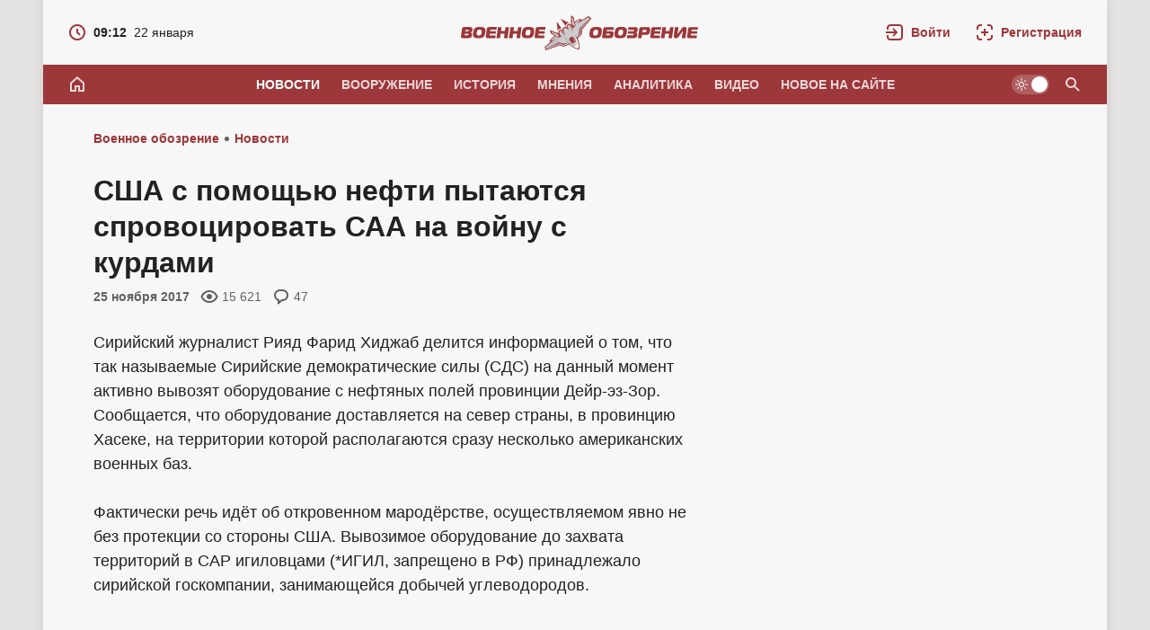

--- FILE ---
content_type: text/html; charset=utf-8
request_url: https://topwar.ru/130481-amerikancy-provociruyut-konflikt-kurdov-s-pravitelstvennymi-voyskami-sirii.html
body_size: 36642
content:
<!DOCTYPE html>
<html prefix="og:http://ogp.me/ns# article:http://ogp.me/ns/article#" lang="ru" class="load">
<head>
<title>США с помощью нефти пытаются спровоцировать САА на войну с курдами</title>
<meta charset="utf-8">
<meta name="description" content="Сирийские демократические силы уже давно не являются чисто курдским формированием. Даже представители США признают, что в составе Сирийских демократических сил (СДС) на данный момент не более 40%">
<meta name="keywords" content="Сирийские, отряды, демократические, представители, действия, район, вооруженных, также, информации, своих, между, конфликт, ОНСЗК, очень, сколько, северо, сильно, исключительно, стоит, сегодня">
<meta name="generator" content="DataLife Engine (https://dle-news.ru)">
<link rel="canonical" href="https://topwar.ru/130481-amerikancy-provociruyut-konflikt-kurdov-s-pravitelstvennymi-voyskami-sirii.html">
<link rel="alternate" type="application/rss+xml" title="Военное обозрение RSS" href="https://topwar.ru/rss.xml">
<link rel="alternate" type="application/rss+xml" title="Военное обозрение RSS Dzen" href="https://topwar.ru/rssdzen.xml">
<link rel="search" type="application/opensearchdescription+xml" title="Военное обозрение" href="https://topwar.ru/index.php?do=opensearch">
<link rel="preconnect" href="https://topwar.ru/" fetchpriority="high">
<meta property="twitter:title" content="США с помощью нефти пытаются спровоцировать САА на войну с курдами">
<meta property="twitter:url" content="https://topwar.ru/130481-amerikancy-provociruyut-konflikt-kurdov-s-pravitelstvennymi-voyskami-sirii.html">
<meta property="twitter:card" content="summary_large_image">
<meta property="twitter:image" content="https://topwar.ru/uploads/posts/2017-11/1511603169_70.jpg">
<meta property="twitter:description" content="Сирийский журналист Рияд Фарид Хиджаб делится информацией о том, что так называемые Сирийские демократические силы (СДС) на данный момент активно вывозят оборудование с нефтяных полей провинции Дейр-эз-Зор. Сообщается, что оборудование доставляется на север страны, в провинцию Хасеке, на территории">
<meta property="og:type" content="article">
<meta property="og:site_name" content="Военное обозрение">
<meta property="og:title" content="США с помощью нефти пытаются спровоцировать САА на войну с курдами">
<meta property="og:url" content="https://topwar.ru/130481-amerikancy-provociruyut-konflikt-kurdov-s-pravitelstvennymi-voyskami-sirii.html">
<meta property="og:image" content="https://topwar.ru/uploads/posts/2017-11/1511603169_70.jpg">
<meta property="og:description" content="Сирийский журналист Рияд Фарид Хиджаб делится информацией о том, что так называемые Сирийские демократические силы (СДС) на данный момент активно вывозят оборудование с нефтяных полей провинции Дейр-эз-Зор. Сообщается, что оборудование доставляется на север страны, в провинцию Хасеке, на территории">
<meta name="yandex-verification" content="4e344f2b6a44882a" />
<meta name="HandheldFriendly" content="true" />
<meta name="format-detection" content="telephone=no" />
<meta name="viewport" content="width=device-width, initial-scale=1.0" />
<meta name="apple-mobile-web-app-capable" content="yes" />
<meta name="apple-mobile-web-app-status-bar-style" content="default" />
<meta name="mobile-web-app-capable" content="yes" />

<meta name="robots" content="max-image-preview:large" />
<meta property="og:type" content="article" />


<link rel="alternate" hreflang="x-default" href="https://topwar.ru/" />
<link rel="alternate" hreflang="ru" href="https://topwar.ru/" />
<link rel="alternate" hreflang="en" href="https://en.topwar.ru/" />
<link rel="alternate" hreflang="de" href="https://de.topwar.ru/" />
<link rel="alternate" hreflang="es" href="https://es.topwar.ru/" />
<link rel="alternate" hreflang="fr" href="https://fr.topwar.ru/" />
<link rel="alternate" hreflang="ja" href="https://ja.topwar.ru/" />
<link rel="alternate" hreflang="pt" href="https://pt.topwar.ru/" />
<link rel="alternate" hreflang="tr" href="https://tr.topwar.ru/" />
<link rel="alternate" hreflang="it" href="https://it.topwar.ru/" />
<link rel="alternate" hreflang="ko" href="https://ko.topwar.ru/" />
<link rel="alternate" hreflang="ar" href="https://ar.topwar.ru/" />
<link rel="alternate" hreflang="vi" href="https://vi.topwar.ru/" />
<link rel="alternate" hreflang="pl" href="https://pl.topwar.ru/" />
<link rel="alternate" hreflang="ro" href="https://ro.topwar.ru/" />
<link rel="alternate" hreflang="zh" href="https://zh-cn.topwar.ru/" />

<link rel="dns-prefetch" href="https://yandex.ru">
<link rel="dns-prefetch" href="https://yastatic.net">
<link rel="dns-prefetch" href="https://mc.yandex.ru">

<link rel="manifest" href="/manifest.json">
<link rel="shortcut icon" href="/templates/topwar/brand/favicon/favicon.ico">
<link rel="apple-touch-icon" sizes="180x180" href="/templates/topwar/brand/favicon/apple-touch-icon.png">
<link rel="icon" type="image/svg+xml" href="/templates/topwar/brand/favicon/favicon.svg">
<link rel="icon" type="image/png" sizes="64x64" href="/templates/topwar/brand/favicon/f64.png">
<link rel="icon" type="image/png" sizes="48x48" href="/templates/topwar/brand/favicon/f48.png">
<link rel="icon" type="image/png" sizes="32x32" href="/templates/topwar/brand/favicon/f32.png">
<link rel="icon" type="image/png" sizes="16x16" href="/templates/topwar/brand/favicon/f16.png">
<meta name="msapplication-TileColor" content="#f7f7f7">
<meta name="theme-color" content="#f7f7f7">



<link rel="amphtml" href="https://topwar.ru/amp/130481-amerikancy-provociruyut-konflikt-kurdov-s-pravitelstvennymi-voyskami-sirii.html">

<link rel="preload" as="script" href="/templates/topwar/js/darkmod.js?v=4nm85">
<link rel="preload" as="script" href="/engine/classes/js/jquery3.js?v=4nm85">

<link rel="preload" as="style" href="/templates/topwar/brand/config.css?v=4nm85">
<link rel="preload" as="style" href="/templates/topwar/css/sys.css?v=4nm85">

<link rel="preload" as="style" href="/templates/topwar/brand/brand.css?v=4nm85">



<link rel="preload" as="style" href="/templates/topwar/css/addon-page.css?v=4nm85" media="all">



<link rel="preload" as="style" href="/templates/topwar/css/text.css?v=4nm85">
<link rel="preload" as="style" href="/templates/topwar/css/fullstory.css?v=4nm85">
<link rel="preload" as="style" href="/templates/topwar/css/ranks.css?v=4nm85">
<link rel="preload" as="style" href="/templates/topwar/css/coms.css?v=4nm85">
<link rel="preload" as="style" href="/templates/topwar/css/userinfo.css?v=4nm85">
<link rel="preload" as="style" href="/templates/topwar/css/uidialog.css?v=4nm85">
<link rel="preload" as="style" href="/templates/topwar/brand/userview.css?v=4nm85">
<link rel="preload" as="style" href="/templates/topwar/brand/comment.css?v=4nm85">


<link href="/templates/topwar/brand/config.css?v=4nm85" type="text/css" rel="stylesheet" media="all">
<link href="/templates/topwar/css/sys.css?v=4nm85" type="text/css" rel="stylesheet" media="all">

<link href="/templates/topwar/brand/brand.css?v=4nm85" type="text/css" rel="stylesheet" media="all">


<link href="/templates/topwar/css/addon-page.css?v=4nm85" type="text/css" rel="stylesheet" media="all">



<link href="/templates/topwar/css/fullstory.css?v=4nm85" type="text/css" rel="stylesheet" media="all">
<link href="/templates/topwar/css/text.css?v=4nm85" type="text/css" rel="stylesheet" media="all">




<link href="/templates/topwar/css/uidialog.css?v=4nm85" type="text/css" rel="stylesheet" media="all">

<link href="/templates/topwar/css/login.css?v=4nm85" type="text/css" rel="stylesheet" media="print" onload="this.media='all'">


<link href="/templates/topwar/css/coms.css?v=4nm85" type="text/css" rel="stylesheet" media="all">
<link href="/templates/topwar/brand/comment.css?v=4nm85" type="text/css" rel="stylesheet" media="all">



<link href="/templates/topwar/css/userinfo.css?v=4nm85" type="text/css" rel="stylesheet" media="all">
<link href="/templates/topwar/brand/userview.css?v=4nm85" type="text/css" rel="stylesheet" media="all">



<link href="/templates/topwar/css/ranks.css?v=4nm85" type="text/css" rel="stylesheet" media="all">



<link href="/templates/topwar/brand/yasearch.css?v=4nm85" type="text/css" rel="stylesheet"media="print" onload="this.media='all'">
<script src="/templates/topwar/js/darkmod.js?v=4nm85"></script>




<script src="https://yandex.ru/ads/system/header-bidding.js" fetchpriority="low" async></script>
<script>
var adfoxBiddersMap = {
	myTarget: '852107',
	betweenDigital: '852109',
	adriver: '1366846'
};
var adUnits = [
	
	{
		"code": "adfox_desktop_5",
		"bids": [
			{
				"bidder": "myTarget",
				"params": {
					"placementId": "323028"
				}
			},
			{
				"bidder": "adriver",
				"params": {
					"placementId": "74:topwar_300x600_2",
					"additional": {
     				 "ext": {"query" : "cid="+localStorage.getItem('adrcid')}
   					 }
				}
			}
		],
		"sizes": [
			[
				300,
				600
			]
		]
	},
	

	
	{
		"code": "adfox_desktop_3",
		"bids": [
			{
				"bidder": "myTarget",
				"params": {
					"placementId": "227358"
				}
			},
			{
				"bidder": "adriver",
				"params": {
					"placementId": "74:topwar_300x600_1"
				}
			}
		],
		"sizes": [
			[
				300,
				600
			]
		]
	}
	
];
var userTimeout = 1000;
window.YaHeaderBiddingSettings = {
	biddersMap: adfoxBiddersMap,
	adUnits: adUnits,
	timeout: userTimeout
};
</script>








<script>window.yaContextCb=window.yaContextCb||[]</script>
<script src="https://yandex.ru/ads/system/context.js" fetchpriority="low" async></script>

<!-- Varioqub experiments -->






<script>
	var isElementVisible = function (id) {

	target = document.querySelector('#' + id);

	// Все позиции элемента
	var targetPosition = {
		top: window.pageYOffset + target.getBoundingClientRect().top,
		left: window.pageXOffset + target.getBoundingClientRect().left,
		right: window.pageXOffset + target.getBoundingClientRect().right,
		bottom: window.pageYOffset + target.getBoundingClientRect().bottom
		},
		// Получаем позиции окна
		windowPosition = {
		top: window.pageYOffset,
		left: window.pageXOffset,
		right: window.pageXOffset + document.documentElement.clientWidth,
		bottom: window.pageYOffset + document.documentElement.clientHeight
		};

	if (targetPosition.bottom > windowPosition.top && // Если позиция нижней части элемента больше позиции верхней чайти окна, то элемент виден сверху
		targetPosition.top < windowPosition.bottom && // Если позиция верхней части элемента меньше позиции нижней чайти окна, то элемент виден снизу
		targetPosition.right > windowPosition.left && // Если позиция правой стороны элемента больше позиции левой части окна, то элемент виден слева
		targetPosition.left < windowPosition.right) { // Если позиция левой стороны элемента меньше позиции правой чайти окна, то элемент виден справа
		// Если элемент полностью видно, то запускаем следующий код

		return true
		} else {
			return false
		};
	};
</script>



</head>
<body class="branding bg-ground">
	
	<div id="page" class="page showfull_page">
	 
<div class="qsearch-drop" id="qsearch" style="display: none;" role="dialog" aria-hidden="true">
	<div class="qsearch-drop-box">
		<div class="qsearch-ya-form">
			<div class="ya-site-form ya-site-form_inited_no" data-bem="{&quot;action&quot;:&quot;http://topwar.ru/search.html&quot;,&quot;arrow&quot;:false,&quot;bg&quot;:&quot;transparent&quot;,&quot;fontsize&quot;:16,&quot;fg&quot;:&quot;#000000&quot;,&quot;language&quot;:&quot;ru&quot;,&quot;logo&quot;:&quot;rb&quot;,&quot;publicname&quot;:&quot;Поиск по topwar.ru&quot;,&quot;suggest&quot;:true,&quot;target&quot;:&quot;_self&quot;,&quot;tld&quot;:&quot;ru&quot;,&quot;type&quot;:2,&quot;usebigdictionary&quot;:false,&quot;searchid&quot;:2140493,&quot;input_fg&quot;:&quot;#000000&quot;,&quot;input_bg&quot;:&quot;#ffffff&quot;,&quot;input_fontStyle&quot;:&quot;normal&quot;,&quot;input_fontWeight&quot;:&quot;normal&quot;,&quot;input_placeholder&quot;:&quot;Поиск по сайту&quot;,&quot;input_placeholderColor&quot;:&quot;#666666&quot;,&quot;input_borderColor&quot;:&quot;#7f9db9&quot;}">
				<form action="https://yandex.ru/search/site/" method="get" target="_self" accept-charset="utf-8">
					<input type="hidden" name="searchid" value="2140493" />
					<input type="hidden" name="l10n" value="ru" />
					<input type="hidden" name="reqenc" value="" />
					<div class="qsearch-field">
						<input id="qsearch-input" class="qsearch-field-input" name="text" type="search" placeholder="Поиск по сайту..." autocomplete="off">
						<button class="qsearch-field-btn" type="submit" title="Найти">
							<svg width="24" height="24" class="ic2"><path d="m14.61,13.19c.88-1.17,1.39-2.62,1.39-4.19,0-3.87-3.13-7-7-7s-7,3.13-7,7,3.13,7,7,7c1.57,0,3.02-.52,4.19-1.39l6.59,6.59,1.41-1.41-6.59-6.59Zm-5.61.81c-2.76,0-5-2.24-5-5s2.24-5,5-5,5,2.24,5,5-2.24,5-5,5Z"/></svg><span>Найти</span>
						</button>
						<i class="qsearch-field-line"></i>
					</div>
				</form>
			</div>
			<div class="qsearch-links" style="display: none;">
				<a href="/news/" target="_self">Новости</a>
				<a href="/armament/" target="_self">Вооружение</a>
				<a href="/history/" target="_self">История</a>
				<a href="/opinions/" target="_self">Мнения</a>
				<a href="/analytics/" target="_self">Аналитика</a>
				<a href="/video/" target="_self">Видео</a>
			</div>
		</div>
	</div>
</div>


			
		<div class="notify-fly-list" id="notifications">
			
			
		</div>		
	
	 
<header id="header" class="header">
	
	<div class="h-date" style="display: none;">
		<a href="/2026/01/22/">
			<svg class="ic" xmlns="http://www.w3.org/2000/svg" width="20" height="20" viewBox="0 0 20 20"><path d="m10,1C5.03,1,1,5.03,1,10s4.03,9,9,9,9-4.03,9-9S14.97,1,10,1Zm0,16c-3.87,0-7-3.13-7-7s3.13-7,7-7,7,3.13,7,7-3.13,7-7,7Zm1-11h-2v4.41l3.29,3.29,1.41-1.41-2.71-2.71v-3.59Z"/></svg>
			<i class="fw-b">09:12</i><i>22 января</i>
		</a>
	</div>
	
	 <a class="logo" href="/" title="Военное обозрение" aria-label="Военное обозрение">
    <svg class="logo-icon" xmlns="http://www.w3.org/2000/svg" viewBox="0 0 54 40" width="54" height="40" role="img"><title>Военное обозрение</title><path fill="currentColor" d="m1.13,36.13l7.33-6.09-2.01.74,1.33-3.23,4.68-3.77-4.36-2.6-1.17-3.78,9.48,3.64c-.26-.8-.22-2.03,1.05-3.19.14-.13.29-.25.44-.36,1.39-.97,2.74-.57,3.39-.15l-.14-1.61,1.34-1.17,1.56-.86,1.47.68c-.18-.77-.13-2.17,1.18-3.09.2-.14.43-.27.67-.37,1.53-.66,2.65-.33,3.29.15l-.18-10.17,3.15,2.39.95,4.99,5.15-3.11,2.99.2-1.01,1.6,8.34-5.11,3.22,2.5-10.53,12.93-.05,4.56-4.72,5.14c.93,1.83,1.69,3.68,2.03,5.85.39,2.49-.14,5.2-.18,5.3l-.25.8-.84-.04c-.11,0-2.84-.43-5.05-1.65-1.92-1.06-3.4-2.41-4.81-3.91l-6.45,2.68-4.3-1.51-15.75,5.47-1.25-3.88h0Z"/><path fill="#ffffff" d="m38.65,30.93c.23.73.41,1.48.53,2.22.35,2.27-.4,4.68-.4,4.68,0,0-2.52-.11-4.53-1.22-.67-.36-1.3-.79-1.91-1.25l6.32-4.43h0Z"/><path fill="#cccccc" d="m2.41,36.51l11.01-9.52-5.09,2.14.45-1.39,4.58-3.38,2.8,1.91,1-.3-8.14-5.5-.38-1.22,7.66,2.95.73,3.6,2.54-1.13c.41.3.89.58,1.42.77-2.06-1.35-3.4-4.41-3.4-4.41,0,0-.67-.99.61-2.34,1.3-1.37,2.58-.33,2.58-.33,0,0,1.2.79,3.11,3.32l-1.38-2.84-.22-2.61.83-.73.97-.53,2.37,1.1,2.2,2.27c-1.73-2.66-2.06-4.06-2.06-4.06,0,0-.54-1.56,1.19-2.31,1.71-.74,2.41.23,2.41.23,0,0,2.42,2.31,2.98,4.7,0-.56-.09-1.1-.24-1.59l1.93-1.99-3.14-1.92-.15-8.21,1.02.77,2.39,9.53.62-.83-.83-3.29,4.74-3.14,1.46.05-3.75,4.05,12.72-7.09,1.74,1.36-10.07,12.36-.05,4.52-4.2,4.62-3.62-4.05s4.53,5.51,5.41,11.15c.01.09.03.19.03.28-1.03-.13-3.2.41-3.2.41,0,0-1.28,1.88-1.52,2.89-.08-.04-.17-.08-.25-.13-4.99-2.75-8.63-8.89-8.63-8.89l2.57,4.79-5.78,2.37-4.27-1.5-15.06,5.23-.68-2.1h0Z"/><path fill="#bfbfbf" d="m31.53,20c-1.72-2.09-3.78-7.36-3.78-7.36h0c-.17-.15-1.06.95-.77,1.67.01.03.03.07.04.1.29.71.7,1.72,1.66,3.14,1.04,1.54,4.58,4.53,2.85,2.45ZM2.41,36.5h0s0,0,0,0h0Zm0,0l.68,2.1,15.06-5.23,4.26,1.5,5.78-2.37-2.57-4.79s3.63,6.14,8.63,8.89c.04.02.07.04.11.06.04.02.07.04.11.06.12-.49.69-1.58.97-2-2.83-1.69-3.22-2.93-3.61-4.19-.28-.9-.57-1.81-1.75-2.91-.36-.3-1.01-.46-1.89-.67-2.32-.56-6.19-1.5-10.38-6.45.19.59.3.97.47,1.31.51.97,1.57,1.66,6.59,6.36.42,6-4.25,3.66-6.91,2.32-.16-.08-.31-.16-.46-.23-.75-.37-1.33-4.01-1.33-4.01l-2.8-1.91-4.58,3.38-.45,1.39,5.09-2.14-11.01,9.52Z"/><path fill="currentColor" d="m24.82,24.73h0s0,0,0,0h0Z"/><path fill="currentColor" d="m39.79,15.77l-.24,4.92-2.63,4.25,3.76-3.97.02-4.55,10.18-11.87-11.09,11.22Zm-10.01-3.39h-.83s2.48,3.14,4.47,7.09c-1.3-5.08-3.64-7.09-3.64-7.09Zm-4.96,12.35c-2.3-4.7-5-6.2-5-6.2l-.81.15s3.06,2.58,5.82,6.04Zm-7.39,6.43l-14.07,6.59,14.63-5.5,4.28,1.54,5.02-2.18-4.89,1.02-4.96-1.47Zm16.19-5.34c-.51-.52-1.64-1.21-2.28-1.03-.58.17-1.91,1.1-2.27,1.59-.39.53-.2,1.68.18,2.49.24.5.67,1.22,1.57,2.24,1.73,1.97,2.16,1.1,2.16,1.1.44-.56,1.72-1.41,2.51-1.75,0,0,.95-.11-.3-2.41-.65-1.19-1.03-1.69-1.57-2.24Z"/><path fill="#ffffff" d="m32.47,21.83s5.64,7.8,5.8,14.91h0c.12-.76.17-1.68.18-2.75.08-5.55-5.98-12.17-5.98-12.17Zm-.55,3.34s.69,2.59,3.11,4.96c.41-.15-.61-1.38-1.36-2.31-.76-.94-1.75-2.65-1.75-2.65Z"/><path fill="currentColor" d="m18.93,4.9l5.71,8.16h0c-.31-1.68,1.52-3.77,4.1-3.35l-9.82-4.81Zm-4.31,3.02l1.16,10.87c.49-2.57,3.08-3.57,4.55-2.71l-5.71-8.16Z"/></svg>
    <svg class="logo-text" xmlns="http://www.w3.org/2000/svg" viewBox="0 0 264 40" width="264" height="40" role="img"><g class="logotext-ru"><path d="m33.5,17.09h6.05l.42-2.97h-8.8c-.8-.03-1.73.37-2.07,1.12-.1.22-.17.48-.21.77-.03.39-1.37,9.23-1.22,9.3.17.8,1.01,1.13,1.81,1.07h8.82s.42-2.98.42-2.98h-5.98c-.37-.02-.53.03-.73-.16-.29-.22.09-1.49.08-1.8h6.68l.37-2.66h-6.68c.13-.71.02-1.78,1.04-1.7Zm-9.42-2.93c-.66-.12-1.61-.18-2.84-.18h0c-3.24-.03-6.01.39-7.05,3.61-.8,2.94-1.96,8.31,2.44,8.74,2.39.26,6.46.52,8.38-1.09,1.41-1.21,1.76-2.9,2.07-4.99.5-2.95.26-5.62-3.01-6.09Zm-1.83,8.41c-.7.8-1.21.88-2.35.89-1.41.15-2.37-.63-2.36-1.93.02-.32.06-.75.14-1.28h0c.15-1.3.52-2.58,1.74-3.05,1.59-.39,3.82-.34,3.76,1.86-.16,1.1-.17,2.67-.93,3.51Zm-9.79-7.66c-.6-.69-1.49-.78-2.53-.79H3.28c-1.12,0-1.94.8-2.08,1.98L.03,24.44c-.19,1.22.55,2.06,1.79,1.95,0,0,6.61,0,6.61,0,1.36-.01,1.95-.04,2.87-.85.81-.81.91-1.33,1.1-2.59.33-1.39-.24-2.76-1.72-2.81v-.07c2.21-.15,2.87-3.61,1.78-5.16Zm-4.27,8.19c-.27.21-.62.24-1.08.24h-2.1c-.65.03-.89-.14-.75-.91l.13-.93c.43.02,3.31-.06,3.65.06.68.16.54,1.17.14,1.53Zm.5-4.59c-.3.38-.42.32-.98.34h-2.94c.14-.61-.02-1.76.9-1.68h2.25c.32.01.64,0,.86.25.23.31.1.81-.09,1.09Zm69.73-4.34c-.66-.12-1.61-.18-2.84-.18h0c-3.24-.03-6.01.39-7.05,3.61-.8,2.94-1.96,8.31,2.44,8.74,2.39.26,6.46.52,8.38-1.09,1.41-1.21,1.76-2.9,2.07-4.99.5-2.95.26-5.62-3.01-6.09Zm-1.83,8.41c-.7.8-1.21.88-2.35.89-1.41.15-2.37-.63-2.36-1.93.01-.32.06-.75.14-1.28h0c.15-1.3.52-2.58,1.74-3.05,1.59-.39,3.82-.34,3.76,1.86-.16,1.1-.17,2.67-.93,3.51Zm-13.58-4.11h-4.44l.61-4.34h-3.95l-1.72,12.26h3.95l.69-4.88h4.44l-.69,4.88h3.95l1.72-12.26h-3.95l-.61,4.34Zm-13.33-4.34l-.61,4.34h-4.44l.61-4.34h-3.95l-1.72,12.26h3.95l.69-4.88h4.44l-.69,4.88h3.95l1.72-12.26h-3.95Zm158.01,0s-6.77,0-6.77,0c-1.39-.05-2.34,1.01-2.44,2.31,0,0-1.4,9.95-1.4,9.95h3.95l.5-3.55c.92-.05,5.52.14,6.34-.17,1.9-.45,2.42-2.47,2.71-4.35.43-2.38-.24-4.4-2.89-4.19Zm-1.07,4.28c-.15,1.11-.74,1.48-1.82,1.38h-2.83c.12-.41.15-2.21.53-2.46.28-.31,2.32-.11,2.71-.17.92-.05,1.62.26,1.42,1.24Zm-123.19-3.16c-.1.22-.17.48-.21.77-.03.39-1.37,9.23-1.22,9.3.17.8,1.01,1.13,1.81,1.07h8.82s.42-2.98.42-2.98h-5.98c-.37-.02-.53.03-.73-.16-.29-.22.09-1.49.08-1.8h6.68l.37-2.66h-6.68c.13-.71.02-1.78,1.04-1.7h6.05l.42-2.97h-8.8c-.8-.03-1.73.37-2.07,1.12Zm148.71,3.22h-4.44l.61-4.34h-3.95l-1.72,12.26h3.95l.69-4.88h4.44l-.69,4.88h3.95l1.72-12.26h-3.95l-.61,4.34Zm25.39-1.37s6.05,0,6.05,0l.42-2.97h-8.8c-.55,0-1.13.12-1.57.5-.47.39-.62.8-.71,1.39l-1.18,8.4c-.32,1.27.53,2.06,1.77,1.97h8.82s.42-2.98.42-2.98h-5.98c-.37-.02-.53.03-.73-.16-.29-.22.09-1.49.08-1.8h6.68l.37-2.66h-6.68c.13-.71.02-1.78,1.04-1.7Zm-11.65-1.68l-4.2,5.89c-.32.5-.61.65-.56.02l.03-.19,1.16-7.01h-4.02s-1.33,9.44-1.33,9.44c-.64,3.02,2.04,3.46,4.21,2.54.73-.16,4.47-5.88,5.24-6.78.46-.65.76-.85.65-.14l-1.18,7.19h4.02l1.32-9.36c.11-.8.07-1.44-.13-1.89-.82-1.72-4.22-1.44-5.19.3Zm-29.32,1.68h6.05l.42-2.97h-8.79c-.8-.03-1.73.37-2.07,1.12-.1.22-.17.48-.21.77-.03.39-1.37,9.23-1.22,9.3.17.8,1.01,1.13,1.81,1.07h8.82s.42-2.98.42-2.98h-5.98c-.37-.02-.53.03-.73-.16-.29-.22.09-1.49.08-1.8h6.68l.37-2.66h-6.68c.13-.71.02-1.78,1.04-1.7Zm-53.51.08h6.89l.43-3.04h-9.69c-1.19,0-2.01.71-2.18,1.96l-1.21,8.58c-.15,1.01.45,1.73,1.47,1.72,0,0,7.92,0,7.92,0,2.13-.06,3.01-1.85,3.22-3.91.14-1.06.23-2.13-.29-2.89-.43-.55-1.14-.82-1.9-.81h-5.65c.17-.72-.07-1.68.98-1.61Zm2.69,4.49c.32.29.1.79.03,1.12-.19.5-.65.55-1.17.56-.39-.04-2.65.09-2.94-.09-.31-.21.04-1.44.05-1.81h0c.59.07,3.63-.21,4.04.23Zm27.55-7.54h-6.79l-.43,3.04s5.4,0,5.4,0c.65.02.71-.05,1.12.12.44.25.18,1.08-.12,1.34-.4.28-.71.2-1.29.23h-5.19l-.37,2.66s5.28,0,5.28,0c1.35-.07,1.77.3,1.32,1.37-.29.55-1.06.46-1.6.47h-5.49l-.43,3.04h0s7.54,0,7.54,0c.99-.02,1.86-.03,2.65-.54,1.6-.88,2.58-5.86-.27-5.64v-.07c1.32-.24,2.07-1.32,2.16-2.62.13-1.07.16-1.79-.35-2.52-.86-.91-1.64-.82-3.15-.86Zm-39.59.04c-.66-.12-1.61-.18-2.84-.18h0c-3.24-.03-6.01.38-7.05,3.61-.8,2.94-1.96,8.31,2.44,8.74,2.39.26,6.46.52,8.38-1.09,1.41-1.21,1.76-2.9,2.07-4.99.5-2.95.26-5.62-3.01-6.09Zm-1.83,8.41c-.7.8-1.21.88-2.35.89-1.41.15-2.37-.63-2.36-1.93.02-.32.06-.75.14-1.28h0c.15-1.3.52-2.58,1.74-3.05,1.59-.39,3.82-.34,3.76,1.86-.16,1.1-.17,2.67-.93,3.51Zm29.68-8.41c-.66-.12-1.61-.18-2.84-.18h0c-3.24-.03-6.01.38-7.05,3.61-.8,2.94-1.96,8.31,2.44,8.74,2.39.26,6.46.52,8.38-1.09,1.41-1.21,1.76-2.9,2.07-4.99.49-2.95.26-5.62-3.01-6.09Zm-1.83,8.41c-.7.8-1.21.88-2.35.89-1.41.15-2.37-.63-2.36-1.93.02-.32.06-.75.14-1.28h0c.15-1.3.52-2.58,1.74-3.05,1.59-.39,3.82-.34,3.76,1.86-.16,1.1-.17,2.67-.93,3.51Z"/></g><g class="logotext-en" style="display:none;"><path d="m68.77,12.18h-16.22l-.55,3.89h5.59l-1.66,11.78h5.05l1.66-11.78h5.59l.55-3.89Zm9.19-.18h0c-4.14-.04-7.68.49-9.01,4.61-1.01,3.86-2.57,10.49,3.12,11.17,3.05.33,8.26.66,10.71-1.4,2.43-1.92,2.87-6.86,2.88-9.77-.19-4.29-3.88-4.63-7.71-4.61Zm1.3,10.97c-.95,1.37-3.23,1.28-4.63.96-1.59-.69-1.48-2.38-1.21-3.93h0c.19-1.66.67-3.29,2.22-3.89.74-.27,2.77-.29,3.49,0,.84.3,1.36,1.48,1.32,2.38-.2,1.4-.22,3.42-1.19,4.49Zm20.2-10.79s-8.65,0-8.65,0c-1.77-.06-2.99,1.29-3.12,2.95l-1.79,12.71h5.05l.64-4.54c1.14-.06,7.09.18,8.09-.21,2.42-.58,3.1-3.16,3.46-5.55.53-3.08-.27-5.59-3.69-5.36Zm-2.61,7.19c-.63.09-3.96.02-4.7.04h0s.34-2.44.34-2.44c.08-.62.42-.91,1-.92,0,0,2.79,0,2.79,0,.75.03,1.08,0,1.54.37.75.81.06,2.78-.97,2.94Zm79-7.2l-3.92,9.43c-.08.21-.19.36-.36.47-.12,0-.18-.12-.19-.38l-1.22-8c-.22-1.35-1.3-1.71-2.64-1.7-1.44,0-2.54.37-3.12,1.7l-3.47,8c-.08.25-.18.38-.3.38-.06-.03-.09-.06-.1-.09-.06-.07-.1-.2-.12-.38l-1.27-9.43h-5.14l2.06,12.58c.21,1.3.57,2.17,1.11,2.63.95.89,3.96.75,4.91-.11.51-.39.97-1.05,1.37-1.99l2.94-6.79c.17-.38.39-.67.45,0l1.03,6.79c.14.92.42,1.58.84,1.99.97.99,3.85.9,4.91.07.62-.43,1.21-1.3,1.78-2.59l5.59-12.58h-5.14Zm9.34.34c-.45.27-.87.73-1.24,1.39l-7.75,13.94h5.32l1.68-3.24h5.63l.77,3.24h5.32s-3.83-13.94-3.83-13.94c-.4-2.44-4.37-2.15-5.9-1.39Zm-.28,8.52l1.96-3.96h0s.07-.09.16-.23c.02-.03.04-.07.08-.11.15-.04.95,4.15,1,4.29h-3.22Zm27.5-1.53c.4-1.59.97-4.2.15-5.8-.72-1.31-1.92-1.53-3.51-1.52,0,0-8.51,0-8.51,0-1.81-.11-3.03,1.24-3.13,3l-1.78,12.66h5.03l1.48-10.54c.1-.51.04-.66.41-.98.34-.28.39-.25.84-.26,0,0,2.79,0,2.79,0,.56.03,1.01-.05,1.36.38.49.64.17,1.97-.33,2.62-.19.19-.4.32-.64.38-.4.12-1.18.09-1.63.09-1.17-.01-2.34.61-2.51,1.77-.09.49-.1.95.13,1.43.26.53,2.65,4.45,3.03,5.11h6.08l-3.81-4.68.02-.09c2.45.25,3.9-1.29,4.53-3.57Zm-16.78,8.34h0s-.02,0-.02,0h.02Z"/></g></svg>
</a>
	<div class="h-tools">
		<a class="h-tool h-tool-search" href="/index.php?do=search" onclick="oSearch();return false;" aria-label="Поиск по сайту" style="display:none;">
			<span class="iswap">
				<svg width="24" height="24" class="ic2 iswap-ic"><path d="m14.61,13.19c.88-1.17,1.39-2.62,1.39-4.19,0-3.87-3.13-7-7-7s-7,3.13-7,7,3.13,7,7,7c1.57,0,3.02-.52,4.19-1.39l6.59,6.59,1.41-1.41-6.59-6.59Zm-5.61.81c-2.76,0-5-2.24-5-5s2.24-5,5-5,5,2.24,5,5-2.24,5-5,5Z"/></svg>
				<i class="ic-close iswap-close"></i>
			</span>
		</a>
		
		<a class="h-tool h-tool-link" href="#" onclick="oLogin();return false;" rel="nofollow" role="button" aria-label="Войти">
			<svg class="ic2" xmlns="http://www.w3.org/2000/svg" viewBox="0 0 24 24" width="24" height="24"><path d="m18,2H6c-2.21,0-4,1.79-4,4v2h2v-2c0-1.1.9-2,2-2h12c1.1,0,2,.9,2,2v12c0,1.1-.9,2-2,2H6c-1.1,0-2-.9-2-2v-2h-2v2c0,2.21,1.79,4,4,4h12c2.21,0,4-1.79,4-4V6c0-2.21-1.79-4-4-4Zm-8.76,14.24l1.41,1.41,5.66-5.66-5.66-5.66-1.41,1.41,3.24,3.24H0v2h12.49l-3.24,3.24Z"/></svg>
			<svg class="ic" xmlns="http://www.w3.org/2000/svg" viewBox="0 0 20 20" width="20" height="20" style="display:none;"><path d="m1,5C1,2.79,2.79,1,5,1h10c2.21,0,4,1.79,4,4v10c0,2.21-1.79,4-4,4H5c-2.21,0-4-1.79-4-4v-2h2v2c0,1.1.9,2,2,2h10c1.1,0,2-.9,2-2V5c0-1.1-.9-2-2-2H5c-1.1,0-2,.9-2,2v2H1v-2Zm12.41,5l-4.71-4.71-1.41,1.41,2.29,2.29H0v2h9.59l-2.29,2.29,1.41,1.41,4.71-4.71Z"/></svg><span>Войти</span>
		</a>
		<a class="h-tool h-tool-link" href="/index.php?do=register" aria-label="Регистрация">
			<svg class="ic2" xmlns="http://www.w3.org/2000/svg" viewBox="0 0 24 24" width="24" height="24"><path d="m4,6c0-1.1.9-2,2-2h2V2h-2c-2.21,0-4,1.79-4,4v2h2v-2Zm0,12v-2h-2v2c0,2.21,1.79,4,4,4h2v-2h-2c-1.1,0-2-.9-2-2Zm16,0c0,1.1-.9,2-2,2h-2v2h2c2.21,0,4-1.79,4-4v-2h-2v2ZM18,2h-2v2h2c1.1,0,2,.9,2,2v2h2v-2c0-2.21-1.79-4-4-4Zm-1,9h-4v-4h-2v4h-4v2h4v4h2v-4h4v-2Z"/></svg>
			<svg class="ic" xmlns="http://www.w3.org/2000/svg" viewBox="0 0 20 20" width="20" height="20" style="display:none;"><path d="m3,5c0-1.1.9-2,2-2h2V1h-2C2.79,1,1,2.79,1,5v2h2v-2Zm0,10v-2H1v2c0,2.21,1.79,4,4,4h2v-2h-2c-1.1,0-2-.9-2-2Zm14,0c0,1.1-.9,2-2,2h-2v2h2c2.21,0,4-1.79,4-4v-2h-2v2ZM15,1h-2v2h2c1.1,0,2,.9,2,2v2h2v-2c0-2.21-1.79-4-4-4Zm-1,8h-3v-3h-2v3h-3v2h3v3h2v-3h3v-2Z"/></svg><span>Регистрация</span>
		</a>
		
		
		<button class="h-tool h-tool-burger" onclick="oMenu();return false;" aria-label="Меню" style="display:none;">
			<span class="iswap">
				<svg width="24" height="24" class="ic2 iswap-ic"><path d="m3,3h18v2H3v-2Zm0,8h18v2H3v-2Zm18,8H3v2h18v-2Z"/></svg>
				<i class="ic-close iswap-close"></i>
			</span>
		</button>
	</div>
</header>


	 
<div class="h-menu-icons" style="display: none;">
	<a class="h-menu-home" href="/" aria-label="Главная"><svg class="ic" xmlns="http://www.w3.org/2000/svg" width="20" height="20" viewBox="0 0 20 20"><path d="m7,11h6v5h3v-7.09l-6-5.25-6,5.25v7.09h3v-5Zm-5-3L10,1l8,7v10h-7v-5h-2v5H2v-10Z"/></svg></a>
	<a class="h-menu-search qsearch-btn" href="/index.php?do=search" onclick="oSearch();return false;" title="Поиск по сайту" aria-label="Поиск по сайту"><svg  class="ic" xmlns="http://www.w3.org/2000/svg" width="20" height="20" viewBox="0 0 20 20"><path class="qsearch-btn-io" d="m12.89,11.48c.7-.98,1.11-2.18,1.11-3.48,0-3.31-2.69-6-6-6S2,4.69,2,8s2.69,6,6,6c1.3,0,2.5-.41,3.48-1.11l4.82,4.82,1.41-1.41-4.82-4.82Zm-4.89.52c-2.21,0-4-1.79-4-4s1.79-4,4-4,4,1.79,4,4-1.79,4-4,4Z"/><path class="qsearch-btn-ic" style="opacity: 0;" d="m15.66,17.07l1.41-1.41-5.66-5.66,5.66-5.66-1.41-1.41-5.66,5.66L4.34,2.93l-1.41,1.41,5.66,5.66-5.66,5.66,1.41,1.41,5.66-5.66,5.66,5.66Z"/></svg></a>
</div>


<div id="h-menu" class="h-menu" style="display:none;">
	<div class="h-menu-tools">
		<div class="h-menu-langs hm-scroll" style="display: none;"><div class="langs hm-scroll-in"><button onclick="doGTranslate('ru|ru');return false;" title="Русский" class="gflag nturl"><i style="background-position: 0 0;"></i></button>
<button onclick="doGTranslate('ru|en');return false;" title="Английский" class="gflag nturl"><i style="background-position: -48px 0;"></i></button>
<button onclick="doGTranslate('ru|de');return false;" title="Немецкий" class="gflag nturl"><i style="background-position: -72px 0;"></i></button>
<button onclick="doGTranslate('ru|it');return false;" title="Итальянский" class="gflag nturl"><i style="background-position: -144px 0;"></i></button>
<button onclick="doGTranslate('ru|es');return false;" title="Испанский" class="gflag nturl"><i style="background-position: -96px 0;"></i></button>
<button onclick="doGTranslate('ru|fr');return false;" title="Французский" class="gflag nturl"><i style="background-position: -120px 0;"></i></button>
<button onclick="doGTranslate('ru|zh-CN');return false;" title="Китайский" class="gflag nturl"><i style="background-position: -24px 0;"></i></button></div></div>
		<button class="h-menu-mod" aria-label="Светлая / Темная версия" id="mod-toggle">
			<span class="h-menu-mod-in">
				<svg class="mod-light" xmlns="http://www.w3.org/2000/svg" viewBox="0 0 18 18" width="18" height="18"><path d="m9,5c.28,0,.5-.22.5-.5v-2c0-.28-.22-.5-.5-.5s-.5.22-.5.5v2c0,.28.22.5.5.5Zm0,8c-.28,0-.5.22-.5.5v2c0,.28.22.5.5.5s.5-.22.5-.5v-2c0-.28-.22-.5-.5-.5Zm6.5-4.5h-2c-.28,0-.5.22-.5.5s.22.5.5.5h2c.28,0,.5-.22.5-.5s-.22-.5-.5-.5Zm-10.5.5c0-.28-.22-.5-.5-.5h-2c-.28,0-.5.22-.5.5s.22.5.5.5h2c.28,0,.5-.22.5-.5Zm4-3c-1.66,0-3,1.34-3,3s1.34,3,3,3,3-1.34,3-3-1.34-3-3-3Zm0,5c-1.1,0-2-.9-2-2s.9-2,2-2,2,.9,2,2-.9,2-2,2Zm3.54-4.83l1.41-1.41c.2-.2.2-.51,0-.71-.2-.2-.51-.2-.71,0l-1.41,1.41c-.2.2-.2.51,0,.71.2.2.51.2.71,0Zm-7.07,5.66l-1.41,1.41c-.2.2-.2.51,0,.71.2.2.51.2.71,0l1.41-1.41c.2-.2.2-.51,0-.71-.2-.2-.51-.2-.71,0Zm7.07,0c-.2-.2-.51-.2-.71,0-.2.2-.2.51,0,.71l1.41,1.41c.2.2.51.2.71,0,.2-.2.2-.51,0-.71l-1.41-1.41Zm-7.07-5.66c.2.2.51.2.71,0s.2-.51,0-.71l-1.41-1.41c-.2-.2-.51-.2-.71,0-.2.2-.2.51,0,.71l1.41,1.41Z"/></svg>
				<svg class="mod-dark" xmlns="http://www.w3.org/2000/svg" viewBox="0 0 18 18" width="18" height="18"><path d="m14.74,10.32c-.1-.13-.26-.2-.43-.19-.75.05-1.49-.03-2.21-.25h0c-.94-.29-1.77-.79-2.48-1.5-.71-.71-1.21-1.54-1.5-2.49-.22-.72-.31-1.46-.25-2.2.01-.17-.06-.32-.19-.43-.13-.1-.3-.13-.46-.09-1.11.34-2.06.98-2.82,1.9-.93,1.11-1.4,2.41-1.4,3.86,0,.84.16,1.63.48,2.36.32.73.75,1.38,1.3,1.92.54.54,1.19.98,1.92,1.3.73.32,1.53.48,2.36.48,1.45,0,2.76-.47,3.87-1.4.92-.77,1.56-1.72,1.89-2.83.05-.16.01-.33-.09-.46Zm-2.45,2.52c-.94.79-2,1.17-3.23,1.17-.7,0-1.36-.13-1.96-.4-.62-.27-1.16-.63-1.61-1.09-.45-.45-.82-1-1.09-1.61-.27-.61-.4-1.25-.4-1.96,0-1.23.38-2.28,1.16-3.22.49-.58,1.04-1.02,1.69-1.33.02.6.13,1.2.31,1.79.34,1.1.92,2.07,1.75,2.9.82.83,1.8,1.41,2.9,1.75.59.18,1.2.29,1.81.31-.3.65-.74,1.2-1.33,1.69Z"/></svg>
			</span>
		</button>
	</div>
	<div class="h-menu-over">
		<nav class="h-menu-links">
			<a href="/" target="_self" style="display: none;">Главная</a>
			<a class="active" href="/news/" target="_self">Новости</a>
			<a href="/armament/" target="_self">Вооружение</a>
			<a href="/history/" target="_self">История</a>
			<a href="/opinions/" target="_self">Мнения</a>
			<a href="/analytics/" target="_self">Аналитика</a>
			<a href="/video/" target="_self">Видео</a>
			<a href="/lastnews/" target="_self">Новое на сайте</a>
			
		</nav>
		
		<div class="h-menu-soc" style="display: none;">
			<nav class="social-links">
	<a href="https://t.me/topwar_official" target="_blank" rel="nofollow noopener noreferrer" class="soc_tl" title="Telegram" aria-label="Телеграм"><svg width="32" height="32"><use xlink:href="#ic-telegram"></use></svg></a>
	<a href="http://www.odnoklassniki.ru/topwar" target="_blank" rel="nofollow noopener noreferrer" class="soc_ok" title="Одноклассники" aria-label="Одноклассники"><svg width="32" height="32"><use xlink:href="#ic-ok"></use></svg></a>
	<a href="http://vk.com/topwar" target="_blank" rel="nofollow noopener noreferrer" class="soc_vk" title="VK" aria-label="VK"><svg width="32" height="32"><use xlink:href="#ic-vk"></use></svg></a>
	<a href="https://dzen.ru/topwar.ru?favid=254064841" target="_blank" rel="nofollow noopener noreferrer" class="soc_dzen" title="Дзен" aria-label="Дзен"><svg width="32" height="32"><use xlink:href="#ic-dzen"></use></svg></a>
</nav>
		</div>
		<nav class="h-menu-add" style="display: none;"><a href="/reklama.html" target="_self">Реклама на сайте</a>
<a href="/index.php?do=feedback&user=2" target="_self">Контакты</a>
<a href="/about.html" target="_self">Об издании</a>
<a href="/rules.html" target="_self">Правила</a></nav>
		
	</div>
</div>


<div class="h-menu-sublinks hm-scroll"style="display: none;">
	<nav class="hm-scroll-in">
		<a href="/armament/aviation/" target="_self">Авиация</a>
		<a href="/armament/armour/" target="_self">Танки</a>
		<a href="/armament/fleet/" target="_self">Флот</a>
		<a href="/armament/weapons/" target="_self">Оружие</a>
		<a href="/armament/drones/" target="_self">Дроны</a>
		<a href="/armament/artillery/" target="_self">Артиллерия</a>
		<a href="/armament/missiles/" target="_self">Ракеты</a>
		<a href="/armament/pvo/" target="_self">ПВО</a>
		<a href="/armament/electronic/" target="_self">РЭБ</a>
		<a href="/armament/engineering/" target="_self">Транспорт</a>
		<a href="/armament/russian_army/" target="_self">Армия России</a>
		<a href="/armament/army/" target="_self">Армии мира</a>
		<a href="/armament/vpk/" target="_self">ВПК</a>		
		
		
	</nav>
</div>
	 
	
	
	

	
	
	

	
	

	
	

	
	

	
	
<div class="str full-story" id="full-story">
	
	<article class="str-cont full-story-cont">
		 <ul class="breadcrumbs">
	<li style="display: none;"><a href="/">Военное обозрение</a></li>
	<li><a href="https://topwar.ru/news/">Новости</a></li>
</ul>
		
		<h1 class="heading">
			
			США с помощью нефти пытаются спровоцировать САА на войну с курдами
		</h1>
		
		<div class="full-meta">
			<time class="meta meta-time fw-b" datetime="2017-11-25T12:47">25 ноября 2017</time>
			<span class="meta meta-views notranslate"><svg width="20" height="20" class="ic"><use xlink:href="#ic-views-m"></use></svg>15 621</span>
			
			<span class="meta meta-com notranslate"><svg width="20" height="20" class="ic"><use xlink:href="#ic-coms-m"></use></svg>47</span>
			<div class="meta-right">
				
				
			</div>
		</div>
		 
		<div class="full-story-text text">
			
			<meta property="og:type" content="article">
			<meta property="og:title" content="США с помощью нефти пытаются спровоцировать САА на войну с курдами">
			<meta property="article:author" content="Александр Чернов">
			<meta property="article:section" content="Новости">
			<meta property="article:tag" content="Группа - гость">
			<meta property="article:published_time" content="2017-11-25T12:47:03+0300">
			<meta itemprop="datePublished" content="2017-11-25T12:47:03+0300" />
			<meta itemprop="identifier" content="130481">
			
			Сирийский журналист Рияд Фарид Хиджаб делится информацией о том, что так называемые Сирийские демократические силы (СДС) на данный момент активно вывозят оборудование с нефтяных полей провинции Дейр-эз-Зор. Сообщается, что оборудование доставляется на север страны, в провинцию Хасеке, на территории которой располагаются сразу несколько американских военных баз. <br><br>Фактически речь идёт об откровенном мародёрстве, осуществляемом явно не без протекции со стороны США. Вывозимое оборудование до захвата территорий в САР игиловцами (*ИГИЛ, запрещено в РФ) принадлежало сирийской госкомпании, занимающейся добычей углеводородов.<br><br><div class="banner-full-story">
<!-- Yandex.RTB R-A-128930-11 -->
<div id="yandex_rtb_R-A-128930-11"></div>
<script>window.yaContextCb.push(()=>{
  Ya.Context.AdvManager.render({
    renderTo: 'yandex_rtb_R-A-128930-11',
    blockId: 'R-A-128930-11'
  })
})</script>
</div><br><br><div style="text-align:center;"><!--dle_image_begin:https://topwar.ru/uploads/posts/2017-11/1511603169_70.jpg|--><img loading="lazy" src="/uploads/posts/2017-11/1511603169_70.jpg" alt="США с помощью нефти пытаются спровоцировать САА на войну с курдами"><!--dle_image_end--></div> <br><br>В своём материале Фарид отмечает, что вывоз дорогостоящего оборудования на территории, подконтрольные курдским вооружённым отрядам, производится больше в военно-политических целях. Причиной называется провокация в отношении сирийских правительственных войск, которые могут попытаться отбить оборудование для нефтедобычи у СДС. В свою очередь ситуация может привести к тому, что курдские отряды перейдут к боевым действиям против армии Асада. Ведь сегодня курды явно не готовы идти с <a href="https://topwar.ru/armament/weapons/" title="оружие">оружием</a> в руках против САА, а для США необходимо именно такое развитие событий, при котором курды сместили бы действующего президента Сирии с его поста.
		</div>
		 

<div class="banner-block"><!--AdFox START-->
<!--vomedia-->
<!--Площадка: topwar.ru / * / *-->
<!--Тип баннера: Безразмерный-->
<!--Расположение: Место №4-->
<div id="adfox_desktop_under_article"></div>
<script>
    window.yaContextCb.push(()=>{
        Ya.adfoxCode.create({
            ownerId: 227909,
        containerId: 'adfox_desktop_under_article',
            params: {
                pp: 'kjy',
            ps: 'cmii',
            p2: 'fpua'
            }
        })
    })
</script></div>

<ul class="full-story-data grid-sm g-sm-c2 c-muted" aria-hidden="true"><li class="g-item" title="Автор"><a href="/user/Александр Чернов">Александр Чернов</a></li></ul>


<div class="full-story-foot" aria-hidden="true">
	<div class="share">
		<a class="share-btn share-tg" href="https://t.me/share/url?url=https://topwar.ru/130481-amerikancy-provociruyut-konflikt-kurdov-s-pravitelstvennymi-voyskami-sirii.html&amp;text=США с помощью нефти пытаются спровоцировать САА на войну с курдами" target="_blank" rel="noopener nofollow" title="Поделиться в Телеграм" aria-label="Поделиться в Телеграм" onclick="minWin(this.href); return false;" role="button"><svg width="32" height="32"><use xlink:href="#ic-telegram"></use></svg></a>
		<a class="share-btn share-vk" href="https://vk.com/share.php?url=https://topwar.ru/130481-amerikancy-provociruyut-konflikt-kurdov-s-pravitelstvennymi-voyskami-sirii.html&title=США с помощью нефти пытаются спровоцировать САА на войну с курдами" target="_blank" rel="noopener nofollow" title="Поделиться в VK" aria-label="Поделиться в VK" onclick="minWin(this.href); return false;" role="button"><svg width="32" height="32"><use xlink:href="#ic-vk"></use></svg></a>
		<a class="share-btn share-ok" href="https://connect.ok.ru/offer?url=https://topwar.ru/130481-amerikancy-provociruyut-konflikt-kurdov-s-pravitelstvennymi-voyskami-sirii.html&title=США с помощью нефти пытаются спровоцировать САА на войну с курдами" target="_blank" rel="noopener nofollow" title="Поделиться в Одноклассниках" aria-label="Поделиться в Одноклассниках" onclick="minWin(this.href); return false;" role="button"><svg width="32" height="32"><use xlink:href="#ic-ok"></use></svg></a>
	</div>
	
	
	
	
	<div class="full-story-tools">
		
		
		
		<div class="rate-star" title="Важно">
		
		</div>
		
	</div>
</div>
		 <div class="channels" aria-hidden="true">
	<i class="channels-icon">
		<svg xmlns="http://www.w3.org/2000/svg" width="24" height="24" class="ic2" viewBox="0 0 24 24"><path d="m4,4h16v16h-3v-10.88l-10.94,10.94-2.12-2.12L14.88,7H4v-3Z"/></svg>
	</i>
	<div class="channels-info">
		<div class="channels-info-title">Наши новостные каналы</div>
		<p class="channels-info-text">Подписывайтесь и будьте в курсе свежих новостей и важнейших событиях дня.</p>
	</div>
	<div class="channels-links">
		<a href="http://vk.com/topwar" rel="nofollow noreferrer" target="_blank">
			<svg xmlns="http://www.w3.org/2000/svg" width="32" height="32" viewBox="0 0 32 32"><path d="M32 16C32 7.16344 24.8366 0 16 0C7.16344 0 0 7.16344 0 16C0 24.8366 7.16344 32 16 32C24.8366 32 32 24.8366 32 16Z" fill="#0277FF"/><path d="M17.1495 21.3333C11.0754 21.3333 7.61125 17.329 7.4668 10.6666H10.5088C10.6088 15.5566 12.8545 17.6282 14.6285 18.0555V10.6666H17.494V14.8846C19.2483 14.703 21.0915 12.781 21.7137 10.6666H24.5779C24.343 11.7633 23.8753 12.8016 23.2041 13.7166C22.5328 14.6315 21.6724 15.4034 20.6767 15.9839C21.7884 16.5139 22.7705 17.2648 23.558 18.1869C24.3455 19.1091 24.9203 20.1815 25.2446 21.3333H22.0915C21.8008 20.3331 21.2094 19.4378 20.3914 18.7596C19.5735 18.0814 18.5655 17.6506 17.494 17.5213V21.3333H17.1495Z" fill="white"/></svg>
			<span>ВКонтакте</span>
		</a>
		<a href="https://dzen.ru/topwar.ru?favid=254064841" rel="nofollow noreferrer" target="_blank">
			<svg xmlns="http://www.w3.org/2000/svg" width="32" height="32" viewBox="0 0 32 32"><path fill="currentColor" d="m19.09,19.09c-2.52,2.59-2.7,5.83-2.91,12.91,6.61,0,11.17-.02,13.52-2.31,2.29-2.35,2.31-7.13,2.31-13.52-7.09.23-10.32.4-12.91,2.91ZM0,16.17c0,6.39.02,11.17,2.31,13.52,2.35,2.29,6.91,2.31,13.52,2.31-.23-7.09-.4-10.32-2.91-12.91-2.59-2.51-5.83-2.7-12.91-2.91ZM15.83,0C9.23,0,4.66.02,2.31,2.31.02,4.66,0,9.44,0,15.83c7.09-.23,10.32-.4,12.91-2.91,2.52-2.59,2.7-5.83,2.91-12.91Zm3.26,12.91c-2.52-2.59-2.7-5.83-2.91-12.91,6.61,0,11.17.02,13.52,2.31,2.29,2.35,2.31,7.13,2.31,13.52-7.09-.23-10.32-.4-12.91-2.91Z"/></svg>
			<span>Дзен</span>
		</a>
		<a href="https://t.me/topwar_official" rel="nofollow noreferrer" target="_blank">
			<svg xmlns="http://www.w3.org/2000/svg" width="32" height="32" viewBox="0 0 32 32"><path fill="#27a5e5" d="m16,0C11.76,0,7.68,1.69,4.69,4.69,1.69,7.68,0,11.76,0,16s1.69,8.31,4.69,11.31c3,3,7.07,4.69,11.31,4.69s8.32-1.69,11.31-4.69c3-3,4.69-7.07,4.69-11.31s-1.69-8.32-4.69-11.32C24.32,1.69,20.24,0,16,0Z"/><path fill="#ffffff" d="m7.24,15.83c4.67-2.03,7.78-3.37,9.33-4.02,4.55-1.8,6.4-2.96,6.82-1.56,0,2.87-1.27,8.96-1.79,12.13-.22,1.2-.67,1.6-1.09,1.64-.93.08-1.64-.62-2.54-1.21-1.41-.92-2.2-1.5-3.57-2.4-1.58-1.04-.55-1.61.35-2.55.23-.24,4.33-3.97,4.41-4.31,0-.04.02-.2-.08-.28-.09-.08-.23-.06-.33-.03-.14.03-2.39,1.52-6.75,4.46-.64.44-1.22.65-1.73.64-.57-.01-1.67-.32-2.49-.59-1.85-.46-2.51-1.15-.54-1.94h0Z"/></svg>
			<span>Телеграм</span>
		</a>
	</div>
</div>
	</article>

	
	<aside class="str-side" style="display: none;">
		<div>
			<div class="block"><!-- Yandex.RTB R-A-128930-3 -->
<div id="yandex_rtb_R-A-128930-3"></div>
<script>
window.yaContextCb.push(()=>{
	Ya.Context.AdvManager.render({
		"blockId": "R-A-128930-3",
		"renderTo": "yandex_rtb_R-A-128930-3"
	})
})
</script>
<br></div>
		</div>	
		<div class="sticky">
			<div class="block"><!--AdFox START-->
<!--vomedia-->
<!--Площадка: topwar.ru / * / *-->
<!--Тип баннера: Безразмерный-->
<!--Расположение: Место №3-->
<div id="adfox_desktop_3"></div>
<script>
    window.yaContextCb.push(()=>{
        Ya.adfoxCode.create({
            ownerId: 227909,
        containerId: 'adfox_desktop_3',
            params: {
                pp: 'kgb',
            ps: 'cmii',
            p2: 'fpua'
            }
        })
    })
</script>

<script>
setInterval(function(){ 
	if(isElementVisible('adfox_desktop_3') === true && document.hidden === false)
	{
		Ya.adfoxCode.reload('adfox_desktop_3', {onlyIfWasVisible: true});
		//console.log('timer');
	}	
}, 30000);
</script></div>
		</div>
	</aside>
</div>


<div class="exchange_fullstory bg-grey cv-auto"><!-- Yandex.RTB C-A-128930-56 -->
<div id="yandex_rtb_C-A-128930-56"></div>
<script>window.yaContextCb.push(()=>{
  Ya.Context.AdvManager.renderWidget({
    renderTo: 'yandex_rtb_C-A-128930-56',
    blockId: 'C-A-128930-56',
    darkTheme: localStorage.getItem('theme') === 'dark' || (localStorage.getItem('theme') == null && window.matchMedia("(prefers-color-scheme: dark)").matches) ? true : false
  })
})</script></div>






<div class="str full-story-coms" id="coms">
	<div class="str-cont cv-auto">
		
		<div class="section-title">
			<span class="c-primary notranslate">47</span> комментариев
		</div>
		<div id="full-comments" class="full-comments">
						
			<div class="full-comments-list comments-list">
				
<details class="alert" open>
	<summary class="alert-title c-primary">Информация</summary>
	<div class="alert-text">Уважаемый читатель, чтобы оставлять комментарии к публикации, необходимо <a href='#' onclick='oLogin();return false;' role='button'><strong>авторизоваться</strong></a>.</div>
</details>


				<form method="post" name="dlemasscomments" id="dlemasscomments"><div id="dle-comments-list">
<div id="comment"></div><ol class="comments-tree-list"><li id="comments-tree-item-7597221" class="comments-tree-item" ><div id='comment-id-7597221'>
<div class="comment" data-created-at="1511603315" id="1" data-parent=""   >
	<div class="com-head">
		<div class="com-avatar">
			<a href="https://topwar.ru/user/1331%D0%9C/">
				<span class="fit-cover" aria-label="1331М"><img src="/templates/topwar/dleimages/noavatar.png" title="1331М" alt="1331М" width="32" height="32" loading="lazy" decoding="async"></span>
				<i class="gdki gdki-8" title="8 лет на сайте" style="display:none;"><svg width="160" height="22"><use xlink:href="#gdki"></use></svg></i>
				
			</a>
			<i class="rank rank-major" title="Звание"><img src="/templates/topwar/images/n-rank.png" width="100" height="600" alt="Звание" loading="lazy" decoding="async"></i>
		</div>
		<div class="com-head-data">
			<div class="com-name">
				<a onclick="ShowProfile('1331%D0%9C', 'https://topwar.ru/user/1331%D0%9C/', '0'); return false;" href="https://topwar.ru/user/1331%D0%9C/">1331М</a>
				
			</div>
			
			<div class="com-rate">
				

				
				
				<div class="rate-plusminus fw-b">
				
				<span class="rate-plusminus-num">
				<span class="ratingtypeplusminus ratingplus" >+5</span>
				</span>
				
				
				</div>
				
				
			</div>
			
			<div class="com-date c-muted">
				25 ноября 2017 12:48
				
				
				<a href="#" role="button" class="c_answer_back" title="Вернуться обратно к комментарию" onclick="comGoBack(this); return false;" style="visibility: hidden;" aria-label="Вернуться"><svg width="24" height="24" class="ic2"><use xlink:href="#ic-at-bottom"></use></svg></a>
				
			</div>
		</div>
	</div>
	<div class="com-cont">
		
		
		<div id='comm-id-7597221'>Вот же неугомонные!!!Хорошо устроились за океаном,и не достать их там никому...</div>
		<div class="com-clearfix"></div>
		
	</div>
	
</div>

</div><ol class="comments-tree-list"><li id="comments-tree-item-7597233" class="comments-tree-item" ><div id='comment-id-7597233'>
<div class="comment" data-created-at="1511603474" id="2" data-parent="7597221"   >
	<div class="com-head">
		<div class="com-avatar">
			<a href="https://topwar.ru/user/%D0%A7%D0%B8%D0%BD%D0%B3%D0%B0%D0%BD%D1%87%D0%B3%D1%83%D0%BA/">
				<span class="fit-cover" aria-label="Чинганчгук"><img src="//topwar.ru/uploads/fotos/foto_175598.jpg" title="Чинганчгук" alt="Чинганчгук" width="32" height="32" loading="lazy" decoding="async"></span>
				<i class="gdki gdki-8" title="8 лет на сайте" style="display:none;"><svg width="160" height="22"><use xlink:href="#gdki"></use></svg></i>
				
			</a>
			<i class="rank rank-petty-officer" title="Звание"><img src="/templates/topwar/images/n-rank.png" width="100" height="600" alt="Звание" loading="lazy" decoding="async"></i>
		</div>
		<div class="com-head-data">
			<div class="com-name">
				<a onclick="ShowProfile('%D0%A7%D0%B8%D0%BD%D0%B3%D0%B0%D0%BD%D1%87%D0%B3%D1%83%D0%BA', 'https://topwar.ru/user/%D0%A7%D0%B8%D0%BD%D0%B3%D0%B0%D0%BD%D1%87%D0%B3%D1%83%D0%BA/', '0'); return false;" href="https://topwar.ru/user/%D0%A7%D0%B8%D0%BD%D0%B3%D0%B0%D0%BD%D1%87%D0%B3%D1%83%D0%BA/">Чинганчгук</a>
				
			</div>
			
			<div class="com-rate">
				

				
				
				<div class="rate-plusminus fw-b">
				
				<span class="rate-plusminus-num">
				<span class="ratingtypeplusminus ratingplus" >+11</span>
				</span>
				
				
				</div>
				
				
			</div>
			
			<div class="com-date c-muted">
				25 ноября 2017 12:51
				
				<a href="#" role="button" onclick="comGoTo(this,7597221); return false" rel="7597233" title="Ответ на комментарий" class="c_answer" aria-label="Наверх"><svg width="24" height="24" class="ic2"><use xlink:href="#ic-at-top"></use></svg></a>
				<a href="#" role="button" class="c_answer_back" title="Вернуться обратно к комментарию" onclick="comGoBack(this); return false;" style="visibility: hidden;" aria-label="Вернуться"><svg width="24" height="24" class="ic2"><use xlink:href="#ic-at-bottom"></use></svg></a>
				
			</div>
		</div>
	</div>
	<div class="com-cont">
		
		
		<div id='comm-id-7597233'><!--QuoteBegin 1331М --><div class="title_quote">Цитата: 1331М</div><div class="quote"><!--QuoteEBegin-->Вот же неугомонные!!!Хорошо устроились за океаном,и не достать их там никому...<!--QuoteEnd--></div><!--QuoteEEnd--><br>Рано или поздно достанем ! Не вечно им кровь и разруху сеять  в Евразии!</div>
		<div class="com-clearfix"></div>
		
	</div>
	
</div>

</div><ol class="comments-tree-list"><li id="comments-tree-item-7597282" class="comments-tree-item" ><div id='comment-id-7597282'>
<div class="comment" data-created-at="1511604483" id="3" data-parent="7597233"   >
	<div class="com-head">
		<div class="com-avatar">
			<a href="https://topwar.ru/user/%D0%A2%D1%80%D0%B0%D0%BB%D0%BB/">
				<span class="fit-cover" aria-label="Тралл"><img src="//topwar.ru/uploads/fotos/foto_154262.png" title="Тралл" alt="Тралл" width="32" height="32" loading="lazy" decoding="async"></span>
				<i class="gdki gdki-9" title="9 лет на сайте" style="display:none;"><svg width="160" height="22"><use xlink:href="#gdki"></use></svg></i>
				
			</a>
			<i class="rank rank-major-general" title="Звание"><img src="/templates/topwar/images/n-rank.png" width="100" height="600" alt="Звание" loading="lazy" decoding="async"></i>
		</div>
		<div class="com-head-data">
			<div class="com-name">
				<a onclick="ShowProfile('%D0%A2%D1%80%D0%B0%D0%BB%D0%BB', 'https://topwar.ru/user/%D0%A2%D1%80%D0%B0%D0%BB%D0%BB/', '0'); return false;" href="https://topwar.ru/user/%D0%A2%D1%80%D0%B0%D0%BB%D0%BB/">Тралл</a>
				
			</div>
			
			<div class="com-rate">
				

				
				
				<div class="rate-plusminus fw-b">
				
				<span class="rate-plusminus-num">
				<span class="ratingtypeplusminus ratingplus" >+12</span>
				</span>
				
				
				</div>
				
				
			</div>
			
			<div class="com-date c-muted">
				25 ноября 2017 13:08
				
				<a href="#" role="button" onclick="comGoTo(this,7597233); return false" rel="7597282" title="Ответ на комментарий" class="c_answer" aria-label="Наверх"><svg width="24" height="24" class="ic2"><use xlink:href="#ic-at-top"></use></svg></a>
				<a href="#" role="button" class="c_answer_back" title="Вернуться обратно к комментарию" onclick="comGoBack(this); return false;" style="visibility: hidden;" aria-label="Вернуться"><svg width="24" height="24" class="ic2"><use xlink:href="#ic-at-bottom"></use></svg></a>
				
			</div>
		</div>
	</div>
	<div class="com-cont">
		
		
		<div id='comm-id-7597282'><!--QuoteBegin Чинганчгук --><div class="title_quote">Цитата: Чинганчгук</div><div class="quote"><!--QuoteEBegin--><!--QuoteBegin 1331М --><div class="title_quote">Цитата: 1331М</div><div class="quote"><!--QuoteEBegin-->Вот же неугомонные!!!Хорошо устроились за океаном,и не достать их там никому...<!--QuoteEnd--></div><!--QuoteEEnd--><br>Рано или поздно достанем ! Не вечно им кровь и разруху сеять  в Евразии!<!--QuoteEnd--></div><!--QuoteEEnd--><br>Великий Змей, а не пора ли поднять в ООН вопрос о геноциде коренного индейского населения в США? <!--smile:smile--><img alt="smile" class="emoji" loading="lazy" src="/engine/data/emoticons/smile.gif"><!--/smile--></div>
		<div class="com-clearfix"></div>
		
	</div>
	
</div>

</div><ol class="comments-tree-list"><li id="comments-tree-item-7597294" class="comments-tree-item" ><div id='comment-id-7597294'>
<div class="comment" data-created-at="1511604765" id="4" data-parent="7597282"   >
	<div class="com-head">
		<div class="com-avatar">
			<a href="https://topwar.ru/user/Anarchist/">
				<span class="fit-cover" aria-label="Anarchist"><img src="//topwar.ru/uploads/fotos/foto_170913.jpg" title="Anarchist" alt="Anarchist" width="32" height="32" loading="lazy" decoding="async"></span>
				<i class="gdki gdki-8" title="8 лет на сайте" style="display:none;"><svg width="160" height="22"><use xlink:href="#gdki"></use></svg></i>
				
			</a>
			<i class="rank rank-general" title="Звание"><img src="/templates/topwar/images/n-rank.png" width="100" height="600" alt="Звание" loading="lazy" decoding="async"></i>
		</div>
		<div class="com-head-data">
			<div class="com-name">
				<a onclick="ShowProfile('Anarchist', 'https://topwar.ru/user/Anarchist/', '0'); return false;" href="https://topwar.ru/user/Anarchist/">Anarchist</a>
				
			</div>
			
			<div class="com-rate">
				

				
				
				<div class="rate-plusminus fw-b">
				
				<span class="rate-plusminus-num">
				<span class="ratingtypeplusminus ratingplus" >+19</span>
				</span>
				
				
				</div>
				
				
			</div>
			
			<div class="com-date c-muted">
				25 ноября 2017 13:12
				
				<a href="#" role="button" onclick="comGoTo(this,7597282); return false" rel="7597294" title="Ответ на комментарий" class="c_answer" aria-label="Наверх"><svg width="24" height="24" class="ic2"><use xlink:href="#ic-at-top"></use></svg></a>
				<a href="#" role="button" class="c_answer_back" title="Вернуться обратно к комментарию" onclick="comGoBack(this); return false;" style="visibility: hidden;" aria-label="Вернуться"><svg width="24" height="24" class="ic2"><use xlink:href="#ic-at-bottom"></use></svg></a>
				
			</div>
		</div>
	</div>
	<div class="com-cont">
		
		
		<div id='comm-id-7597294'>Вето введут!<br>Скоро всё равно надоест их ''кровавое'' присутствие по всему миру! Рано или поздно начнут убивать людей только за американское гражданство...</div>
		<div class="com-clearfix"></div>
		
	</div>
	
</div>

</div><ol class="comments-tree-list"><li id="comments-tree-item-7597312" class="comments-tree-item" ><div id='comment-id-7597312'>
<div class="comment" data-created-at="1511605227" id="5" data-parent="7597294"   >
	<div class="com-head">
		<div class="com-avatar">
			<a href="https://topwar.ru/user/%D0%A2%D1%80%D0%B0%D0%BB%D0%BB/">
				<span class="fit-cover" aria-label="Тралл"><img src="//topwar.ru/uploads/fotos/foto_154262.png" title="Тралл" alt="Тралл" width="32" height="32" loading="lazy" decoding="async"></span>
				<i class="gdki gdki-9" title="9 лет на сайте" style="display:none;"><svg width="160" height="22"><use xlink:href="#gdki"></use></svg></i>
				
			</a>
			<i class="rank rank-major-general" title="Звание"><img src="/templates/topwar/images/n-rank.png" width="100" height="600" alt="Звание" loading="lazy" decoding="async"></i>
		</div>
		<div class="com-head-data">
			<div class="com-name">
				<a onclick="ShowProfile('%D0%A2%D1%80%D0%B0%D0%BB%D0%BB', 'https://topwar.ru/user/%D0%A2%D1%80%D0%B0%D0%BB%D0%BB/', '0'); return false;" href="https://topwar.ru/user/%D0%A2%D1%80%D0%B0%D0%BB%D0%BB/">Тралл</a>
				
			</div>
			
			<div class="com-rate">
				

				
				
				<div class="rate-plusminus fw-b">
				
				<span class="rate-plusminus-num">
				<span class="ratingtypeplusminus ratingplus" >+4</span>
				</span>
				
				
				</div>
				
				
			</div>
			
			<div class="com-date c-muted">
				25 ноября 2017 13:20
				
				<a href="#" role="button" onclick="comGoTo(this,7597294); return false" rel="7597312" title="Ответ на комментарий" class="c_answer" aria-label="Наверх"><svg width="24" height="24" class="ic2"><use xlink:href="#ic-at-top"></use></svg></a>
				<a href="#" role="button" class="c_answer_back" title="Вернуться обратно к комментарию" onclick="comGoBack(this); return false;" style="visibility: hidden;" aria-label="Вернуться"><svg width="24" height="24" class="ic2"><use xlink:href="#ic-at-bottom"></use></svg></a>
				
			</div>
		</div>
	</div>
	<div class="com-cont">
		
		
		<div id='comm-id-7597312'>Думаю, нужно начать тогда с лишения американской прописки и финансирования сотен международных организаций типа всяких оонов и моков.</div>
		<div class="com-clearfix"></div>
		
	</div>
	
</div>

</div></li><li id="comments-tree-item-7597633" class="comments-tree-item" ><div id='comment-id-7597633'>
<div class="comment" data-created-at="1511613222" id="6" data-parent="7597294"   >
	<div class="com-head">
		<div class="com-avatar">
			<a href="https://topwar.ru/user/%D0%9D%D0%B8%D0%BA%D0%BE%D0%BB%D0%B0%D0%B9+%D0%93%D1%80%D0%B5%D0%BA/">
				<span class="fit-cover" aria-label="Николай Грек"><img src="//topwar.ru/uploads/fotos/foto_172043.jpg" title="Николай Грек" alt="Николай Грек" width="32" height="32" loading="lazy" decoding="async"></span>
				<i class="gdki gdki-8" title="8 лет на сайте" style="display:none;"><svg width="160" height="22"><use xlink:href="#gdki"></use></svg></i>
				
			</a>
			<i class="rank rank-sublieutenant" title="Звание"><img src="/templates/topwar/images/n-rank.png" width="100" height="600" alt="Звание" loading="lazy" decoding="async"></i>
		</div>
		<div class="com-head-data">
			<div class="com-name">
				<a onclick="ShowProfile('%D0%9D%D0%B8%D0%BA%D0%BE%D0%BB%D0%B0%D0%B9+%D0%93%D1%80%D0%B5%D0%BA', 'https://topwar.ru/user/%D0%9D%D0%B8%D0%BA%D0%BE%D0%BB%D0%B0%D0%B9+%D0%93%D1%80%D0%B5%D0%BA/', '0'); return false;" href="https://topwar.ru/user/%D0%9D%D0%B8%D0%BA%D0%BE%D0%BB%D0%B0%D0%B9+%D0%93%D1%80%D0%B5%D0%BA/">Николай Грек</a>
				
			</div>
			
			<div class="com-rate">
				

				
				
				<div class="rate-plusminus fw-b">
				
				<span class="rate-plusminus-num">
				<span class="ratingtypeplusminus ratingplus" >+2</span>
				</span>
				
				
				</div>
				
				
			</div>
			
			<div class="com-date c-muted">
				25 ноября 2017 15:33
				
				<a href="#" role="button" onclick="comGoTo(this,7597294); return false" rel="7597633" title="Ответ на комментарий" class="c_answer" aria-label="Наверх"><svg width="24" height="24" class="ic2"><use xlink:href="#ic-at-top"></use></svg></a>
				<a href="#" role="button" class="c_answer_back" title="Вернуться обратно к комментарию" onclick="comGoBack(this); return false;" style="visibility: hidden;" aria-label="Вернуться"><svg width="24" height="24" class="ic2"><use xlink:href="#ic-at-bottom"></use></svg></a>
				
			</div>
		</div>
	</div>
	<div class="com-cont">
		
		
		<div id='comm-id-7597633'><!--QuoteBegin Anarchist --><div class="title_quote">Цитата: Anarchist</div><div class="quote"><!--QuoteEBegin-->Вето введут!<br>Скоро всё равно надоест их ''кровавое'' присутствие по всему миру! Рано или поздно начнут убивать людей только за американское гражданство...<!--QuoteEnd--></div><!--QuoteEEnd--><br>В Бразилии ранена вице-консул дипломатического представительства США в Рио-де-Жанейро Стефани Болен. Об этом сообщает Globo со ссылкой на полицию.<br> <!--smile:wassat--><img alt="wassat" class="emoji" loading="lazy" src="/engine/data/emoticons/wassat.gif"><!--/smile-->  <!--smile:lol--><img alt="lol" class="emoji" loading="lazy" src="/engine/data/emoticons/lol.gif"><!--/smile-->  <!--smile:lol--><img alt="lol" class="emoji" loading="lazy" src="/engine/data/emoticons/lol.gif"><!--/smile--></div>
		<div class="com-clearfix"></div>
		
	</div>
	
</div>

</div></li><li id="comments-tree-item-7599130" class="comments-tree-item" ><div id='comment-id-7599130'>

<div class="comment comment-del">
	Комментарий был удален.
</div>
</div></li></ol></li><li id="comments-tree-item-7597324" class="comments-tree-item" ><div id='comment-id-7597324'>
<div class="comment" data-created-at="1511605543" id="8" data-parent="7597282"   >
	<div class="com-head">
		<div class="com-avatar">
			<a href="https://topwar.ru/user/%D0%A7%D0%B8%D0%BD%D0%B3%D0%B0%D0%BD%D1%87%D0%B3%D1%83%D0%BA/">
				<span class="fit-cover" aria-label="Чинганчгук"><img src="//topwar.ru/uploads/fotos/foto_175598.jpg" title="Чинганчгук" alt="Чинганчгук" width="32" height="32" loading="lazy" decoding="async"></span>
				<i class="gdki gdki-8" title="8 лет на сайте" style="display:none;"><svg width="160" height="22"><use xlink:href="#gdki"></use></svg></i>
				
			</a>
			<i class="rank rank-petty-officer" title="Звание"><img src="/templates/topwar/images/n-rank.png" width="100" height="600" alt="Звание" loading="lazy" decoding="async"></i>
		</div>
		<div class="com-head-data">
			<div class="com-name">
				<a onclick="ShowProfile('%D0%A7%D0%B8%D0%BD%D0%B3%D0%B0%D0%BD%D1%87%D0%B3%D1%83%D0%BA', 'https://topwar.ru/user/%D0%A7%D0%B8%D0%BD%D0%B3%D0%B0%D0%BD%D1%87%D0%B3%D1%83%D0%BA/', '0'); return false;" href="https://topwar.ru/user/%D0%A7%D0%B8%D0%BD%D0%B3%D0%B0%D0%BD%D1%87%D0%B3%D1%83%D0%BA/">Чинганчгук</a>
				
			</div>
			
			<div class="com-rate">
				

				
				
				<div class="rate-plusminus fw-b">
				
				<span class="rate-plusminus-num">
				<span class="ratingtypeplusminus ratingplus" >+7</span>
				</span>
				
				
				</div>
				
				
			</div>
			
			<div class="com-date c-muted">
				25 ноября 2017 13:25
				
				<a href="#" role="button" onclick="comGoTo(this,7597282); return false" rel="7597324" title="Ответ на комментарий" class="c_answer" aria-label="Наверх"><svg width="24" height="24" class="ic2"><use xlink:href="#ic-at-top"></use></svg></a>
				<a href="#" role="button" class="c_answer_back" title="Вернуться обратно к комментарию" onclick="comGoBack(this); return false;" style="visibility: hidden;" aria-label="Вернуться"><svg width="24" height="24" class="ic2"><use xlink:href="#ic-at-bottom"></use></svg></a>
				
			</div>
		</div>
	</div>
	<div class="com-cont">
		
		
		<div id='comm-id-7597324'><!--QuoteBegin Тралл --><div class="title_quote">Цитата: Тралл</div><div class="quote"><!--QuoteEBegin--><!--QuoteBegin Чинганчгук --><div class="title_quote">Цитата: Чинганчгук</div><div class="quote"><!--QuoteEBegin--><!--QuoteBegin 1331М --><div class="title_quote">Цитата: 1331М</div><div class="quote"><!--QuoteEBegin-->Вот же неугомонные!!!Хорошо устроились за океаном,и не достать их там никому...<!--QuoteEnd--></div><!--QuoteEEnd--><br>Рано или поздно достанем ! Не вечно им кровь и разруху сеять  в Евразии!<!--QuoteEnd--></div><!--QuoteEEnd--><br>Великий Змей, а не пора ли поднять в ООН вопрос о геноциде коренного индейского населения в США? <!--smile:smile--><img alt="smile" class="emoji" loading="lazy" src="/engine/data/emoticons/smile.gif"><!--/smile--><!--QuoteEnd--></div><!--QuoteEEnd--><br>Нужно аэродромы готовить в резервациях , для Ил-76 ! (ночью кострами  обозначить..) <br><!--dle_media_begin:https://youtu.be/bQbm6i4wWds--><iframe width="560" height="315" loading="lazy" src="https://www.youtube.com/embed/bQbm6i4wWds?rel=0&amp;wmode=transparent" frameborder="0" allowfullscreen></iframe><!--dle_media_end--><br>Какой звук то ,душу греет!<br>В индейцев играли все и хижину Дяди Джо нужно спасать!</div>
		<div class="com-clearfix"></div>
		
	</div>
	
</div>

</div><ol class="comments-tree-list"><li id="comments-tree-item-7597449" class="comments-tree-item" ><div id='comment-id-7597449'>
<div class="comment" data-created-at="1511608448" id="9" data-parent="7597324"   >
	<div class="com-head">
		<div class="com-avatar">
			<a href="https://topwar.ru/user/%D0%A2%D1%80%D0%B0%D0%BB%D0%BB/">
				<span class="fit-cover" aria-label="Тралл"><img src="//topwar.ru/uploads/fotos/foto_154262.png" title="Тралл" alt="Тралл" width="32" height="32" loading="lazy" decoding="async"></span>
				<i class="gdki gdki-9" title="9 лет на сайте" style="display:none;"><svg width="160" height="22"><use xlink:href="#gdki"></use></svg></i>
				
			</a>
			<i class="rank rank-major-general" title="Звание"><img src="/templates/topwar/images/n-rank.png" width="100" height="600" alt="Звание" loading="lazy" decoding="async"></i>
		</div>
		<div class="com-head-data">
			<div class="com-name">
				<a onclick="ShowProfile('%D0%A2%D1%80%D0%B0%D0%BB%D0%BB', 'https://topwar.ru/user/%D0%A2%D1%80%D0%B0%D0%BB%D0%BB/', '0'); return false;" href="https://topwar.ru/user/%D0%A2%D1%80%D0%B0%D0%BB%D0%BB/">Тралл</a>
				
			</div>
			
			<div class="com-rate">
				

				
				
				<div class="rate-plusminus fw-b">
				
				<span class="rate-plusminus-num">
				<span class="ratingtypeplusminus ratingplus" >+1</span>
				</span>
				
				
				</div>
				
				
			</div>
			
			<div class="com-date c-muted">
				25 ноября 2017 14:14
				
				<a href="#" role="button" onclick="comGoTo(this,7597324); return false" rel="7597449" title="Ответ на комментарий" class="c_answer" aria-label="Наверх"><svg width="24" height="24" class="ic2"><use xlink:href="#ic-at-top"></use></svg></a>
				<a href="#" role="button" class="c_answer_back" title="Вернуться обратно к комментарию" onclick="comGoBack(this); return false;" style="visibility: hidden;" aria-label="Вернуться"><svg width="24" height="24" class="ic2"><use xlink:href="#ic-at-bottom"></use></svg></a>
				
			</div>
		</div>
	</div>
	<div class="com-cont">
		
		
		<div id='comm-id-7597449'>Том Сойер и Геккельберри Финн это же русские агенты. Так что нужно через них передать Топор Войны за свободу и демократизацию индейцев. Кубанские казаки, бурятские и другие близкие по духу индейцам добровольцы уже протирают свои тревожные чемоданчики спиртом <!--smile:smile--><img alt="smile" class="emoji" loading="lazy" src="/engine/data/emoticons/smile.gif"><!--/smile--></div>
		<div class="com-clearfix"></div>
		
	</div>
	
</div>

</div></li></ol></li></ol></li></ol></li><li id="comments-tree-item-7597234" class="comments-tree-item" ><div id='comment-id-7597234'>
<div class="comment" data-created-at="1511603513" id="10" data-parent="7597221"   >
	<div class="com-head">
		<div class="com-avatar">
			<a href="https://topwar.ru/user/210%D0%BE%D0%BA%D0%B2/">
				<span class="fit-cover" aria-label="210окв"><img src="/uploads/fotos/foto_162116.jpg" title="210окв" alt="210окв" width="32" height="32" loading="lazy" decoding="async"></span>
				<i class="gdki gdki-9" title="9 лет на сайте" style="display:none;"><svg width="160" height="22"><use xlink:href="#gdki"></use></svg></i>
				
			</a>
			<i class="rank rank-marshal" title="Звание"><img src="/templates/topwar/images/n-rank-vmf.png" width="100" height="600" alt="Звание" loading="lazy" decoding="async"></i>
		</div>
		<div class="com-head-data">
			<div class="com-name">
				<a onclick="ShowProfile('210%D0%BE%D0%BA%D0%B2', 'https://topwar.ru/user/210%D0%BE%D0%BA%D0%B2/', '0'); return false;" href="https://topwar.ru/user/210%D0%BE%D0%BA%D0%B2/">210окв</a>
				
			</div>
			
			<div class="com-rate">
				

				
				
				<div class="rate-plusminus fw-b">
				
				<span class="rate-plusminus-num">
				<span class="ratingtypeplusminus ratingplus" >+6</span>
				</span>
				
				
				</div>
				
				
			</div>
			
			<div class="com-date c-muted">
				25 ноября 2017 12:51
				
				<a href="#" role="button" onclick="comGoTo(this,7597221); return false" rel="7597234" title="Ответ на комментарий" class="c_answer" aria-label="Наверх"><svg width="24" height="24" class="ic2"><use xlink:href="#ic-at-top"></use></svg></a>
				<a href="#" role="button" class="c_answer_back" title="Вернуться обратно к комментарию" onclick="comGoBack(this); return false;" style="visibility: hidden;" aria-label="Вернуться"><svg width="24" height="24" class="ic2"><use xlink:href="#ic-at-bottom"></use></svg></a>
				
			</div>
		</div>
	</div>
	<div class="com-cont">
		
		
		<div id='comm-id-7597234'>Их надо почаще доставать на том месте где нагадили.С последующим удалением ими же самими за собой.А не выражать озабоченность произошедшим..<!--QuoteBegin 1331М --><div class="title_quote">Цитата: 1331М</div><div class="quote"><!--QuoteEBegin-->Вот же неугомонные!!!Хорошо устроились за океаном,и не достать их там никому...<!--QuoteEnd--></div><!--QuoteEEnd--></div>
		<div class="com-clearfix"></div>
		
	</div>
	
</div>

</div><ol class="comments-tree-list"><li id="comments-tree-item-7597303" class="comments-tree-item" ><div id='comment-id-7597303'>
<div class="comment" data-created-at="1511604992" id="11" data-parent="7597234"   >
	<div class="com-head">
		<div class="com-avatar">
			<a href="https://topwar.ru/user/Anarchist/">
				<span class="fit-cover" aria-label="Anarchist"><img src="//topwar.ru/uploads/fotos/foto_170913.jpg" title="Anarchist" alt="Anarchist" width="32" height="32" loading="lazy" decoding="async"></span>
				<i class="gdki gdki-8" title="8 лет на сайте" style="display:none;"><svg width="160" height="22"><use xlink:href="#gdki"></use></svg></i>
				
			</a>
			<i class="rank rank-general" title="Звание"><img src="/templates/topwar/images/n-rank.png" width="100" height="600" alt="Звание" loading="lazy" decoding="async"></i>
		</div>
		<div class="com-head-data">
			<div class="com-name">
				<a onclick="ShowProfile('Anarchist', 'https://topwar.ru/user/Anarchist/', '0'); return false;" href="https://topwar.ru/user/Anarchist/">Anarchist</a>
				
			</div>
			
			<div class="com-rate">
				

				
				
				<div class="rate-plusminus fw-b">
				
				<span class="rate-plusminus-num">
				<span class="ratingtypeplusminus ratingplus" >+12</span>
				</span>
				
				
				</div>
				
				
			</div>
			
			<div class="com-date c-muted">
				25 ноября 2017 13:16
				
				<a href="#" role="button" onclick="comGoTo(this,7597234); return false" rel="7597303" title="Ответ на комментарий" class="c_answer" aria-label="Наверх"><svg width="24" height="24" class="ic2"><use xlink:href="#ic-at-top"></use></svg></a>
				<a href="#" role="button" class="c_answer_back" title="Вернуться обратно к комментарию" onclick="comGoBack(this); return false;" style="visibility: hidden;" aria-label="Вернуться"><svg width="24" height="24" class="ic2"><use xlink:href="#ic-at-bottom"></use></svg></a>
				
			</div>
		</div>
	</div>
	<div class="com-cont">
		
		
		<div id='comm-id-7597303'>Дим, мы видим к чему привел Минский сговор  <!--smile:am--><img alt="am" class="emoji" loading="lazy" src="/engine/data/emoticons/am.gif"><!--/smile-->   Теперь будем посмотреть к чему приведет астанинский...</div>
		<div class="com-clearfix"></div>
		
	</div>
	
</div>

</div></li><li id="comments-tree-item-7597371" class="comments-tree-item" ><div id='comment-id-7597371'>
<div class="comment" data-created-at="1511606599" id="12" data-parent="7597234"   >
	<div class="com-head">
		<div class="com-avatar">
			<a href="https://topwar.ru/user/%D0%9B%D0%B5%D0%BB%D1%91%D0%BA/">
				<span class="fit-cover" aria-label="Лелёк"><img src="/uploads/fotos/foto_76849.jpg" title="Лелёк" alt="Лелёк" width="32" height="32" loading="lazy" decoding="async"></span>
				<i class="gdki gdki-12" title="более 10 лет на сайте" style="display:none;"><svg width="160" height="22"><use xlink:href="#gdki"></use></svg></i>
				
			</a>
			<i class="rank rank-general" title="Звание"><img src="/templates/topwar/images/n-rank.png" width="100" height="600" alt="Звание" loading="lazy" decoding="async"></i>
		</div>
		<div class="com-head-data">
			<div class="com-name">
				<a onclick="ShowProfile('%D0%9B%D0%B5%D0%BB%D1%91%D0%BA', 'https://topwar.ru/user/%D0%9B%D0%B5%D0%BB%D1%91%D0%BA/', '0'); return false;" href="https://topwar.ru/user/%D0%9B%D0%B5%D0%BB%D1%91%D0%BA/">Лелёк</a>
				
			</div>
			
			<div class="com-rate">
				

				
				
				<div class="rate-plusminus fw-b">
				
				<span class="rate-plusminus-num">
				<span class="ratingtypeplusminus ratingplus" >+4</span>
				</span>
				
				
				</div>
				
				
			</div>
			
			<div class="com-date c-muted">
				25 ноября 2017 13:43
				
				<a href="#" role="button" onclick="comGoTo(this,7597234); return false" rel="7597371" title="Ответ на комментарий" class="c_answer" aria-label="Наверх"><svg width="24" height="24" class="ic2"><use xlink:href="#ic-at-top"></use></svg></a>
				<a href="#" role="button" class="c_answer_back" title="Вернуться обратно к комментарию" onclick="comGoBack(this); return false;" style="visibility: hidden;" aria-label="Вернуться"><svg width="24" height="24" class="ic2"><use xlink:href="#ic-at-bottom"></use></svg></a>
				
			</div>
		</div>
	</div>
	<div class="com-cont">
		
		
		<div id='comm-id-7597371'><!--QuoteBegin 210окв --><div class="title_quote">Цитата: 210окв</div><div class="quote"><!--QuoteEBegin-->Их надо почаще доставать на том месте где нагадили.<!--QuoteEnd--></div><!--QuoteEEnd--><br><br> <!--smile:hi--><img alt="hi" class="emoji" loading="lazy" src="/engine/data/emoticons/hi.gif"><!--/smile--> , Дмитрий. Примерно об этом говорит и яростный Е.Сатановский. И я с ним полностью - ЗА.<br><!--TBegin:https://topwar.ru/uploads/posts/2017-11/1511606531_e.satanovskiy-o-ssha-v-sirii.png|--><a href="https://topwar.ru/uploads/posts/2017-11/1511606531_e.satanovskiy-o-ssha-v-sirii.png" class="highslide" target="_blank"><img loading="lazy" src="/uploads/posts/2017-11/thumbs/1511606531_e.satanovskiy-o-ssha-v-sirii.png" alt=''></a><!--TEnd--><br>Кстати и туфта США по применению Асадом хим. оружия не проканала.<br><!--TBegin:https://topwar.ru/uploads/posts/2017-11/1511606641_proekt-ssha-ne-proshel.png|--><a href="https://topwar.ru/uploads/posts/2017-11/1511606641_proekt-ssha-ne-proshel.png" class="highslide" target="_blank"><img loading="lazy" src="/uploads/posts/2017-11/thumbs/1511606641_proekt-ssha-ne-proshel.png" alt=''></a><!--TEnd--></div>
		<div class="com-clearfix"></div>
		<div class="com-images"><ul class="comments-image-gallery" data-commentsgallery="7597371"><li data-commentsgallery-imageid="77082"><a href="https://topwar.ru/uploads/posts/2017-11/1511606641_proekt-ssha-ne-proshel.png" data-highslide="comments_image_7597371" target="_blank"><img loading="lazy" src="/uploads/posts/2017-11/thumbs/1511606641_proekt-ssha-ne-proshel.png" alt=""></a></li></ul></div>
	</div>
	
</div>

</div></li></ol></li><li id="comments-tree-item-7597238" class="comments-tree-item" ><div id='comment-id-7597238'>
<div class="comment" data-created-at="1511603594" id="13" data-parent="7597221"   >
	<div class="com-head">
		<div class="com-avatar">
			<a href="https://topwar.ru/user/Sergey53/">
				<span class="fit-cover" aria-label="Sergey53"><img src="/templates/topwar/dleimages/noavatar.png" title="Sergey53" alt="Sergey53" width="32" height="32" loading="lazy" decoding="async"></span>
				<i class="gdki gdki-8" title="8 лет на сайте" style="display:none;"><svg width="160" height="22"><use xlink:href="#gdki"></use></svg></i>
				
			</a>
			<i class="rank rank-major" title="Звание"><img src="/templates/topwar/images/n-rank.png" width="100" height="600" alt="Звание" loading="lazy" decoding="async"></i>
		</div>
		<div class="com-head-data">
			<div class="com-name">
				<a onclick="ShowProfile('Sergey53', 'https://topwar.ru/user/Sergey53/', '0'); return false;" href="https://topwar.ru/user/Sergey53/">Sergey53</a>
				
			</div>
			
			<div class="com-rate">
				

				
				
				<div class="rate-plusminus fw-b">
				
				<span class="rate-plusminus-num">
				<span class="ratingtypeplusminus ratingplus" >+1</span>
				</span>
				
				
				</div>
				
				
			</div>
			
			<div class="com-date c-muted">
				25 ноября 2017 12:53
				
				<a href="#" role="button" onclick="comGoTo(this,7597221); return false" rel="7597238" title="Ответ на комментарий" class="c_answer" aria-label="Наверх"><svg width="24" height="24" class="ic2"><use xlink:href="#ic-at-top"></use></svg></a>
				<a href="#" role="button" class="c_answer_back" title="Вернуться обратно к комментарию" onclick="comGoBack(this); return false;" style="visibility: hidden;" aria-label="Вернуться"><svg width="24" height="24" class="ic2"><use xlink:href="#ic-at-bottom"></use></svg></a>
				
			</div>
		</div>
	</div>
	<div class="com-cont">
		
		
		<div id='comm-id-7597238'>1331М    Зачем там доставать,они и в Сирии есть.</div>
		<div class="com-clearfix"></div>
		
	</div>
	
</div>

</div></li><li id="comments-tree-item-7597254" class="comments-tree-item" ><div id='comment-id-7597254'>
<div class="comment" data-created-at="1511603860" id="14" data-parent="7597221"   >
	<div class="com-head">
		<div class="com-avatar">
			<a href="https://topwar.ru/user/Primoos/">
				<span class="fit-cover" aria-label="Primoos"><img src="//topwar.ru/uploads/fotos/foto_174114.jpg" title="Primoos" alt="Primoos" width="32" height="32" loading="lazy" decoding="async"></span>
				<i class="gdki gdki-8" title="8 лет на сайте" style="display:none;"><svg width="160" height="22"><use xlink:href="#gdki"></use></svg></i>
				
			</a>
			<i class="rank rank-lieutenant-colonel" title="Звание"><img src="/templates/topwar/images/n-rank.png" width="100" height="600" alt="Звание" loading="lazy" decoding="async"></i>
		</div>
		<div class="com-head-data">
			<div class="com-name">
				<a onclick="ShowProfile('Primoos', 'https://topwar.ru/user/Primoos/', '0'); return false;" href="https://topwar.ru/user/Primoos/">Primoos</a>
				
			</div>
			
			<div class="com-rate">
				

				
				
				<div class="rate-plusminus fw-b">
				
				<span class="rate-plusminus-num">
				<span class="ratingtypeplusminus ratingplus" >+8</span>
				</span>
				
				
				</div>
				
				
			</div>
			
			<div class="com-date c-muted">
				25 ноября 2017 12:57
				
				<a href="#" role="button" onclick="comGoTo(this,7597221); return false" rel="7597254" title="Ответ на комментарий" class="c_answer" aria-label="Наверх"><svg width="24" height="24" class="ic2"><use xlink:href="#ic-at-top"></use></svg></a>
				<a href="#" role="button" class="c_answer_back" title="Вернуться обратно к комментарию" onclick="comGoBack(this); return false;" style="visibility: hidden;" aria-label="Вернуться"><svg width="24" height="24" class="ic2"><use xlink:href="#ic-at-bottom"></use></svg></a>
				
			</div>
		</div>
	</div>
	<div class="com-cont">
		
		
		<div id='comm-id-7597254'><!--QuoteBegin 1331М --><div class="title_quote">Цитата: 1331М</div><div class="quote"><!--QuoteEBegin-->Вот же неугомонные!!!Хорошо устроились за океаном,и не достать их там никому...<!--QuoteEnd--></div><!--QuoteEEnd--><br>США уже давненько, да что там, всю свою историю, занимаются мародерством по всему миру на государственном уровне. По сути, это страна мародер.</div>
		<div class="com-clearfix"></div>
		
	</div>
	
</div>

</div><ol class="comments-tree-list"><li id="comments-tree-item-7597265" class="comments-tree-item" ><div id='comment-id-7597265'>
<div class="comment" data-created-at="1511604006" id="15" data-parent="7597254"   >
	<div class="com-head">
		<div class="com-avatar">
			<a href="https://topwar.ru/user/1331%D0%9C/">
				<span class="fit-cover" aria-label="1331М"><img src="/templates/topwar/dleimages/noavatar.png" title="1331М" alt="1331М" width="32" height="32" loading="lazy" decoding="async"></span>
				<i class="gdki gdki-8" title="8 лет на сайте" style="display:none;"><svg width="160" height="22"><use xlink:href="#gdki"></use></svg></i>
				
			</a>
			<i class="rank rank-major" title="Звание"><img src="/templates/topwar/images/n-rank.png" width="100" height="600" alt="Звание" loading="lazy" decoding="async"></i>
		</div>
		<div class="com-head-data">
			<div class="com-name">
				<a onclick="ShowProfile('1331%D0%9C', 'https://topwar.ru/user/1331%D0%9C/', '0'); return false;" href="https://topwar.ru/user/1331%D0%9C/">1331М</a>
				
			</div>
			
			<div class="com-rate">
				

				
				
				<div class="rate-plusminus fw-b">
				
				<span class="rate-plusminus-num">
				<span class="ratingtypeplusminus ratingplus" >+11</span>
				</span>
				
				
				</div>
				
				
			</div>
			
			<div class="com-date c-muted">
				25 ноября 2017 13:00
				
				<a href="#" role="button" onclick="comGoTo(this,7597254); return false" rel="7597265" title="Ответ на комментарий" class="c_answer" aria-label="Наверх"><svg width="24" height="24" class="ic2"><use xlink:href="#ic-at-top"></use></svg></a>
				<a href="#" role="button" class="c_answer_back" title="Вернуться обратно к комментарию" onclick="comGoBack(this); return false;" style="visibility: hidden;" aria-label="Вернуться"><svg width="24" height="24" class="ic2"><use xlink:href="#ic-at-bottom"></use></svg></a>
				
			</div>
		</div>
	</div>
	<div class="com-cont">
		
		
		<div id='comm-id-7597265'>Ну а что удивительного-кто были первые переселенцы?Правильно-бандиты и девушки с пониженной социальной ответственностью.Что от них ждать хорошего... <!--smile:wink--><img alt="wink" class="emoji" loading="lazy" src="/engine/data/emoticons/wink.gif"><!--/smile--></div>
		<div class="com-clearfix"></div>
		
	</div>
	
</div>

</div></li><li id="comments-tree-item-7597276" class="comments-tree-item" ><div id='comment-id-7597276'>
<div class="comment" data-created-at="1511604314" id="16" data-parent="7597254"   >
	<div class="com-head">
		<div class="com-avatar">
			<a href="https://topwar.ru/user/%D0%94%D0%B6%D0%B5%D0%B4%D0%B0%D0%B9/">
				<span class="fit-cover" aria-label="Джедай"><img src="//topwar.ru/uploads/fotos/foto_171619.jpg" title="Джедай" alt="Джедай" width="32" height="32" loading="lazy" decoding="async"></span>
				<i class="gdki gdki-8" title="8 лет на сайте" style="display:none;"><svg width="160" height="22"><use xlink:href="#gdki"></use></svg></i>
				
			</a>
			<i class="rank rank-marshal" title="Звание"><img src="/templates/topwar/images/n-rank.png" width="100" height="600" alt="Звание" loading="lazy" decoding="async"></i>
		</div>
		<div class="com-head-data">
			<div class="com-name">
				<a onclick="ShowProfile('%D0%94%D0%B6%D0%B5%D0%B4%D0%B0%D0%B9', 'https://topwar.ru/user/%D0%94%D0%B6%D0%B5%D0%B4%D0%B0%D0%B9/', '0'); return false;" href="https://topwar.ru/user/%D0%94%D0%B6%D0%B5%D0%B4%D0%B0%D0%B9/">Джедай</a>
				
			</div>
			
			<div class="com-rate">
				

				
				
				<div class="rate-plusminus fw-b">
				
				<span class="rate-plusminus-num">
				<span class="ratingtypeplusminus ratingplus" >+8</span>
				</span>
				
				
				</div>
				
				
			</div>
			
			<div class="com-date c-muted">
				25 ноября 2017 13:05
				
				<a href="#" role="button" onclick="comGoTo(this,7597254); return false" rel="7597276" title="Ответ на комментарий" class="c_answer" aria-label="Наверх"><svg width="24" height="24" class="ic2"><use xlink:href="#ic-at-top"></use></svg></a>
				<a href="#" role="button" class="c_answer_back" title="Вернуться обратно к комментарию" onclick="comGoBack(this); return false;" style="visibility: hidden;" aria-label="Вернуться"><svg width="24" height="24" class="ic2"><use xlink:href="#ic-at-bottom"></use></svg></a>
				
			</div>
		</div>
	</div>
	<div class="com-cont">
		
		
		<div id='comm-id-7597276'><!--QuoteBegin Primoos --><div class="title_quote">Цитата: Primoos</div><div class="quote"><!--QuoteEBegin-->По сути, это страна мародер.<!--QuoteEnd--></div><!--QuoteEEnd--><br>Так и есть. Иногда они своё мародёрство выставляют как "военные трофеи", как было во Второй Мировой. А иногда и без всяких объяснений действуют нагло, как гопники.  <!--smile:negative--><img alt="negative" class="emoji" loading="lazy" src="/engine/data/emoticons/negative.gif"><!--/smile--></div>
		<div class="com-clearfix"></div>
		
	</div>
	
</div>

</div></li><li id="comments-tree-item-7597487" class="comments-tree-item" ><div id='comment-id-7597487'>
<div class="comment" data-created-at="1511609527" id="17" data-parent="7597254"   >
	<div class="com-head">
		<div class="com-avatar">
			<a href="https://topwar.ru/user/%D0%9C%D0%BE%D0%BD%D0%BE%D1%81/">
				<span class="fit-cover" aria-label="Монос"><img src="/uploads/fotos/foto_147825.jpg" title="Монос" alt="Монос" width="32" height="32" loading="lazy" decoding="async"></span>
				<i class="gdki gdki-10" title="более 10 лет на сайте" style="display:none;"><svg width="160" height="22"><use xlink:href="#gdki"></use></svg></i>
				
			</a>
			<i class="rank rank-colonel" title="Звание"><img src="/templates/topwar/images/n-rank.png" width="100" height="600" alt="Звание" loading="lazy" decoding="async"></i>
		</div>
		<div class="com-head-data">
			<div class="com-name">
				<a onclick="ShowProfile('%D0%9C%D0%BE%D0%BD%D0%BE%D1%81', 'https://topwar.ru/user/%D0%9C%D0%BE%D0%BD%D0%BE%D1%81/', '0'); return false;" href="https://topwar.ru/user/%D0%9C%D0%BE%D0%BD%D0%BE%D1%81/">Монос</a>
				
			</div>
			
			<div class="com-rate">
				

				
				
				<div class="rate-plusminus fw-b">
				
				<span class="rate-plusminus-num">
				<span class="ratingtypeplusminus ratingplus" >+4</span>
				</span>
				
				
				</div>
				
				
			</div>
			
			<div class="com-date c-muted">
				25 ноября 2017 14:32
				
				<a href="#" role="button" onclick="comGoTo(this,7597254); return false" rel="7597487" title="Ответ на комментарий" class="c_answer" aria-label="Наверх"><svg width="24" height="24" class="ic2"><use xlink:href="#ic-at-top"></use></svg></a>
				<a href="#" role="button" class="c_answer_back" title="Вернуться обратно к комментарию" onclick="comGoBack(this); return false;" style="visibility: hidden;" aria-label="Вернуться"><svg width="24" height="24" class="ic2"><use xlink:href="#ic-at-bottom"></use></svg></a>
				
			</div>
		</div>
	</div>
	<div class="com-cont">
		
		
		<div id='comm-id-7597487'><!--QuoteBegin Primoos --><div class="title_quote">Цитата: Primoos</div><div class="quote"><!--QuoteEBegin-->США уже давненько, да что там, всю свою историю, занимаются мародерством по всему миру на государственном уровне. По сути, это страна мародер.<!--QuoteEnd--></div><!--QuoteEEnd--><br>А в Сирию вдруг пришли русские и разрушили налаженный бизнес. <!--smile:smile--><img alt="smile" class="emoji" loading="lazy" src="/engine/data/emoticons/smile.gif"><!--/smile-->  Они и с немцами в 45-м так же поступили. Сволочи! Однозначно!</div>
		<div class="com-clearfix"></div>
		
	</div>
	
</div>

</div></li></ol></li><li id="comments-tree-item-7597298" class="comments-tree-item" ><div id='comment-id-7597298'>
<div class="comment" data-created-at="1511604835" id="18" data-parent="7597221"   >
	<div class="com-head">
		<div class="com-avatar">
			<a href="https://topwar.ru/user/RASKAT/">
				<span class="fit-cover" aria-label="RASKAT"><img src="/uploads/fotos/foto_161766.jpg" title="RASKAT" alt="RASKAT" width="32" height="32" loading="lazy" decoding="async"></span>
				<i class="gdki gdki-9" title="9 лет на сайте" style="display:none;"><svg width="160" height="22"><use xlink:href="#gdki"></use></svg></i>
				
			</a>
			<i class="rank rank-colonel" title="Звание"><img src="/templates/topwar/images/n-rank.png" width="100" height="600" alt="Звание" loading="lazy" decoding="async"></i>
		</div>
		<div class="com-head-data">
			<div class="com-name">
				<a onclick="ShowProfile('RASKAT', 'https://topwar.ru/user/RASKAT/', '0'); return false;" href="https://topwar.ru/user/RASKAT/">RASKAT</a>
				
			</div>
			
			<div class="com-rate">
				

				
				
				<div class="rate-plusminus fw-b">
				
				<span class="rate-plusminus-num">
				<span class="ratingtypeplusminus ratingplus" >+4</span>
				</span>
				
				
				</div>
				
				
			</div>
			
			<div class="com-date c-muted">
				25 ноября 2017 13:13
				
				<a href="#" role="button" onclick="comGoTo(this,7597221); return false" rel="7597298" title="Ответ на комментарий" class="c_answer" aria-label="Наверх"><svg width="24" height="24" class="ic2"><use xlink:href="#ic-at-top"></use></svg></a>
				<a href="#" role="button" class="c_answer_back" title="Вернуться обратно к комментарию" onclick="comGoBack(this); return false;" style="visibility: hidden;" aria-label="Вернуться"><svg width="24" height="24" class="ic2"><use xlink:href="#ic-at-bottom"></use></svg></a>
				
			</div>
		</div>
	</div>
	<div class="com-cont">
		
		
		<div id='comm-id-7597298'>У курдов нет в достаточном количестве ни тяжелого вооружения, вообще нет ПВО. Без поддержки американской авиации и ЦРУ (которые договаривались с ИГИЛ) они бы таких успехов не достигли. Иракская армия одним танковым полком взяла Киркук, даже без авиации. Если Курды заерепеняться в Сирии, САА закатает их в асфальт, и даже без нашей помощи.</div>
		<div class="com-clearfix"></div>
		
	</div>
	
</div>

</div><ol class="comments-tree-list"><li id="comments-tree-item-7597763" class="comments-tree-item" ><div id='comment-id-7597763'>
<div class="comment" data-created-at="1511616097" id="19" data-parent="7597298"   >
	<div class="com-head">
		<div class="com-avatar">
			<a href="https://topwar.ru/user/zivXP/">
				<span class="fit-cover" aria-label="zivXP"><img src="/templates/topwar/dleimages/noavatar.png" title="zivXP" alt="zivXP" width="32" height="32" loading="lazy" decoding="async"></span>
				<i class="gdki gdki-8" title="8 лет на сайте" style="display:none;"><svg width="160" height="22"><use xlink:href="#gdki"></use></svg></i>
				
			</a>
			<i class="rank rank-captain" title="Звание"><img src="/templates/topwar/images/n-rank-vks.png" width="100" height="600" alt="Звание" loading="lazy" decoding="async"></i>
		</div>
		<div class="com-head-data">
			<div class="com-name">
				<a onclick="ShowProfile('zivXP', 'https://topwar.ru/user/zivXP/', '0'); return false;" href="https://topwar.ru/user/zivXP/">zivXP</a>
				
			</div>
			
			<div class="com-rate">
				

				
				
				<div class="rate-plusminus fw-b">
				
				<span class="rate-plusminus-num">
				<span class="ratingtypeplusminus ratingzero" >0</span>
				</span>
				
				
				</div>
				
				
			</div>
			
			<div class="com-date c-muted">
				25 ноября 2017 16:21
				
				<a href="#" role="button" onclick="comGoTo(this,7597298); return false" rel="7597763" title="Ответ на комментарий" class="c_answer" aria-label="Наверх"><svg width="24" height="24" class="ic2"><use xlink:href="#ic-at-top"></use></svg></a>
				<a href="#" role="button" class="c_answer_back" title="Вернуться обратно к комментарию" onclick="comGoBack(this); return false;" style="visibility: hidden;" aria-label="Вернуться"><svg width="24" height="24" class="ic2"><use xlink:href="#ic-at-bottom"></use></svg></a>
				
			</div>
		</div>
	</div>
	<div class="com-cont">
		
		
		<div id='comm-id-7597763'>Курдов держат на десерт, там же с ними п.ендо.сня. Но все равно им будет не отвертеться.</div>
		<div class="com-clearfix"></div>
		
	</div>
	
</div>

</div><ol class="comments-tree-list"><li id="comments-tree-item-7597882" class="comments-tree-item" ><div id='comment-id-7597882'>
<div class="comment" data-created-at="1511618404" id="20" data-parent="7597763"   >
	<div class="com-head">
		<div class="com-avatar">
			<a href="https://topwar.ru/user/RASKAT/">
				<span class="fit-cover" aria-label="RASKAT"><img src="/uploads/fotos/foto_161766.jpg" title="RASKAT" alt="RASKAT" width="32" height="32" loading="lazy" decoding="async"></span>
				<i class="gdki gdki-9" title="9 лет на сайте" style="display:none;"><svg width="160" height="22"><use xlink:href="#gdki"></use></svg></i>
				
			</a>
			<i class="rank rank-colonel" title="Звание"><img src="/templates/topwar/images/n-rank.png" width="100" height="600" alt="Звание" loading="lazy" decoding="async"></i>
		</div>
		<div class="com-head-data">
			<div class="com-name">
				<a onclick="ShowProfile('RASKAT', 'https://topwar.ru/user/RASKAT/', '0'); return false;" href="https://topwar.ru/user/RASKAT/">RASKAT</a>
				
			</div>
			
			<div class="com-rate">
				

				
				
				<div class="rate-plusminus fw-b">
				
				<span class="rate-plusminus-num">
				<span class="ratingtypeplusminus ratingzero" >0</span>
				</span>
				
				
				</div>
				
				
			</div>
			
			<div class="com-date c-muted">
				25 ноября 2017 17:00
				
				<a href="#" role="button" onclick="comGoTo(this,7597763); return false" rel="7597882" title="Ответ на комментарий" class="c_answer" aria-label="Наверх"><svg width="24" height="24" class="ic2"><use xlink:href="#ic-at-top"></use></svg></a>
				<a href="#" role="button" class="c_answer_back" title="Вернуться обратно к комментарию" onclick="comGoBack(this); return false;" style="visibility: hidden;" aria-label="Вернуться"><svg width="24" height="24" class="ic2"><use xlink:href="#ic-at-bottom"></use></svg></a>
				
			</div>
		</div>
	</div>
	<div class="com-cont">
		
		
		<div id='comm-id-7597882'>Я тоже в этом уверен, просто военное руководство на распыляется на несколько фронтов. ИГил считай додавили, осталось рассадник гоблинов в Идлибе передушить и можно с Курдами договариваться. А то как то больно им многое досталось, все крупные месторождения, обе ГЭС и т д.</div>
		<div class="com-clearfix"></div>
		
	</div>
	
</div>

</div></li></ol></li></ol></li><li id="comments-tree-item-7597382" class="comments-tree-item" ><div id='comment-id-7597382'>
<div class="comment" data-created-at="1511607105" id="21" data-parent="7597221"   >
	<div class="com-head">
		<div class="com-avatar">
			<a href="https://topwar.ru/user/Greenwood/">
				<span class="fit-cover" aria-label="Greenwood"><img src="/uploads/fotos/foto_74104.jpg" title="Greenwood" alt="Greenwood" width="32" height="32" loading="lazy" decoding="async"></span>
				<i class="gdki gdki-12" title="более 10 лет на сайте" style="display:none;"><svg width="160" height="22"><use xlink:href="#gdki"></use></svg></i>
				
			</a>
			<i class="rank rank-lieutenant-colonel" title="Звание"><img src="/templates/topwar/images/n-rank-vmf.png" width="100" height="600" alt="Звание" loading="lazy" decoding="async"></i>
		</div>
		<div class="com-head-data">
			<div class="com-name">
				<a onclick="ShowProfile('Greenwood', 'https://topwar.ru/user/Greenwood/', '0'); return false;" href="https://topwar.ru/user/Greenwood/">Greenwood</a>
				
			</div>
			
			<div class="com-rate">
				

				
				
				<div class="rate-plusminus fw-b">
				
				<span class="rate-plusminus-num">
				<span class="ratingtypeplusminus ratingplus" >+2</span>
				</span>
				
				
				</div>
				
				
			</div>
			
			<div class="com-date c-muted">
				25 ноября 2017 13:51
				
				<a href="#" role="button" onclick="comGoTo(this,7597221); return false" rel="7597382" title="Ответ на комментарий" class="c_answer" aria-label="Наверх"><svg width="24" height="24" class="ic2"><use xlink:href="#ic-at-top"></use></svg></a>
				<a href="#" role="button" class="c_answer_back" title="Вернуться обратно к комментарию" onclick="comGoBack(this); return false;" style="visibility: hidden;" aria-label="Вернуться"><svg width="24" height="24" class="ic2"><use xlink:href="#ic-at-bottom"></use></svg></a>
				
			</div>
		</div>
	</div>
	<div class="com-cont">
		
		
		<div id='comm-id-7597382'><!--QuoteBegin 1331М --><div class="title_quote">Цитата: 1331М</div><div class="quote"><!--QuoteEBegin-->Хорошо устроились за океаном,и не достать их там никому...<!--QuoteEnd--></div><!--QuoteEEnd-->Нвдо профинансировать колумбийских и мексиканских наркобаронов, чтобы они увеличили поставки дури в Штаты.</div>
		<div class="com-clearfix"></div>
		
	</div>
	
</div>

</div><ol class="comments-tree-list"><li id="comments-tree-item-7597392" class="comments-tree-item" ><div id='comment-id-7597392'>
<div class="comment" data-created-at="1511607286" id="22" data-parent="7597382"   >
	<div class="com-head">
		<div class="com-avatar">
			<a href="https://topwar.ru/user/1331%D0%9C/">
				<span class="fit-cover" aria-label="1331М"><img src="/templates/topwar/dleimages/noavatar.png" title="1331М" alt="1331М" width="32" height="32" loading="lazy" decoding="async"></span>
				<i class="gdki gdki-8" title="8 лет на сайте" style="display:none;"><svg width="160" height="22"><use xlink:href="#gdki"></use></svg></i>
				
			</a>
			<i class="rank rank-major" title="Звание"><img src="/templates/topwar/images/n-rank.png" width="100" height="600" alt="Звание" loading="lazy" decoding="async"></i>
		</div>
		<div class="com-head-data">
			<div class="com-name">
				<a onclick="ShowProfile('1331%D0%9C', 'https://topwar.ru/user/1331%D0%9C/', '0'); return false;" href="https://topwar.ru/user/1331%D0%9C/">1331М</a>
				
			</div>
			
			<div class="com-rate">
				

				
				
				<div class="rate-plusminus fw-b">
				
				<span class="rate-plusminus-num">
				<span class="ratingtypeplusminus ratingplus" >+6</span>
				</span>
				
				
				</div>
				
				
			</div>
			
			<div class="com-date c-muted">
				25 ноября 2017 13:54
				
				<a href="#" role="button" onclick="comGoTo(this,7597382); return false" rel="7597392" title="Ответ на комментарий" class="c_answer" aria-label="Наверх"><svg width="24" height="24" class="ic2"><use xlink:href="#ic-at-top"></use></svg></a>
				<a href="#" role="button" class="c_answer_back" title="Вернуться обратно к комментарию" onclick="comGoBack(this); return false;" style="visibility: hidden;" aria-label="Вернуться"><svg width="24" height="24" class="ic2"><use xlink:href="#ic-at-bottom"></use></svg></a>
				
			</div>
		</div>
	</div>
	<div class="com-cont">
		
		
		<div id='comm-id-7597392'><!--smile:good--><img alt="good" class="emoji" loading="lazy" src="/engine/data/emoticons/good.gif"><!--/smile--> Я думал об этом,но у меня выходов на них нет. <!--smile:feel--><img alt="feel" class="emoji" loading="lazy" src="/engine/data/emoticons/feel.gif"><!--/smile--></div>
		<div class="com-clearfix"></div>
		
	</div>
	
</div>

</div></li></ol></li></ol></li><li id="comments-tree-item-7597222" class="comments-tree-item" ><div id='comment-id-7597222'>
<div class="comment" data-created-at="1511603327" id="23" data-parent=""   >
	<div class="com-head">
		<div class="com-avatar">
			<a href="https://topwar.ru/user/%D0%A7%D0%B8%D0%BD%D0%B3%D0%B0%D0%BD%D1%87%D0%B3%D1%83%D0%BA/">
				<span class="fit-cover" aria-label="Чинганчгук"><img src="//topwar.ru/uploads/fotos/foto_175598.jpg" title="Чинганчгук" alt="Чинганчгук" width="32" height="32" loading="lazy" decoding="async"></span>
				<i class="gdki gdki-8" title="8 лет на сайте" style="display:none;"><svg width="160" height="22"><use xlink:href="#gdki"></use></svg></i>
				
			</a>
			<i class="rank rank-petty-officer" title="Звание"><img src="/templates/topwar/images/n-rank.png" width="100" height="600" alt="Звание" loading="lazy" decoding="async"></i>
		</div>
		<div class="com-head-data">
			<div class="com-name">
				<a onclick="ShowProfile('%D0%A7%D0%B8%D0%BD%D0%B3%D0%B0%D0%BD%D1%87%D0%B3%D1%83%D0%BA', 'https://topwar.ru/user/%D0%A7%D0%B8%D0%BD%D0%B3%D0%B0%D0%BD%D1%87%D0%B3%D1%83%D0%BA/', '0'); return false;" href="https://topwar.ru/user/%D0%A7%D0%B8%D0%BD%D0%B3%D0%B0%D0%BD%D1%87%D0%B3%D1%83%D0%BA/">Чинганчгук</a>
				
			</div>
			
			<div class="com-rate">
				

				
				
				<div class="rate-plusminus fw-b">
				
				<span class="rate-plusminus-num">
				<span class="ratingtypeplusminus ratingplus" >+3</span>
				</span>
				
				
				</div>
				
				
			</div>
			
			<div class="com-date c-muted">
				25 ноября 2017 12:48
				
				
				<a href="#" role="button" class="c_answer_back" title="Вернуться обратно к комментарию" onclick="comGoBack(this); return false;" style="visibility: hidden;" aria-label="Вернуться"><svg width="24" height="24" class="ic2"><use xlink:href="#ic-at-bottom"></use></svg></a>
				
			</div>
		</div>
	</div>
	<div class="com-cont">
		
		
		<div id='comm-id-7597222'>Нефть , вот вся суть этой бойни на БВ!</div>
		<div class="com-clearfix"></div>
		
	</div>
	
</div>

</div><ol class="comments-tree-list"><li id="comments-tree-item-7597267" class="comments-tree-item" ><div id='comment-id-7597267'>
<div class="comment" data-created-at="1511604048" id="24" data-parent="7597222"   >
	<div class="com-head">
		<div class="com-avatar">
			<a href="https://topwar.ru/user/Primoos/">
				<span class="fit-cover" aria-label="Primoos"><img src="//topwar.ru/uploads/fotos/foto_174114.jpg" title="Primoos" alt="Primoos" width="32" height="32" loading="lazy" decoding="async"></span>
				<i class="gdki gdki-8" title="8 лет на сайте" style="display:none;"><svg width="160" height="22"><use xlink:href="#gdki"></use></svg></i>
				
			</a>
			<i class="rank rank-lieutenant-colonel" title="Звание"><img src="/templates/topwar/images/n-rank.png" width="100" height="600" alt="Звание" loading="lazy" decoding="async"></i>
		</div>
		<div class="com-head-data">
			<div class="com-name">
				<a onclick="ShowProfile('Primoos', 'https://topwar.ru/user/Primoos/', '0'); return false;" href="https://topwar.ru/user/Primoos/">Primoos</a>
				
			</div>
			
			<div class="com-rate">
				

				
				
				<div class="rate-plusminus fw-b">
				
				<span class="rate-plusminus-num">
				<span class="ratingtypeplusminus ratingplus" >+5</span>
				</span>
				
				
				</div>
				
				
			</div>
			
			<div class="com-date c-muted">
				25 ноября 2017 13:00
				
				<a href="#" role="button" onclick="comGoTo(this,7597222); return false" rel="7597267" title="Ответ на комментарий" class="c_answer" aria-label="Наверх"><svg width="24" height="24" class="ic2"><use xlink:href="#ic-at-top"></use></svg></a>
				<a href="#" role="button" class="c_answer_back" title="Вернуться обратно к комментарию" onclick="comGoBack(this); return false;" style="visibility: hidden;" aria-label="Вернуться"><svg width="24" height="24" class="ic2"><use xlink:href="#ic-at-bottom"></use></svg></a>
				
			</div>
		</div>
	</div>
	<div class="com-cont">
		
		
		<div id='comm-id-7597267'><!--QuoteBegin Чинганчгук --><div class="title_quote">Цитата: Чинганчгук</div><div class="quote"><!--QuoteEBegin-->Нефть , вот вся суть этой бойни на БВ!<!--QuoteEnd--></div><!--QuoteEEnd--><br>Не совсем так. Это территория геополитического влияния в стратегическом районе Средиземного моря. Европа, Азия и Африка. Логистика. Миграция. Влияние на эти процессы. Ставки очень высоки.</div>
		<div class="com-clearfix"></div>
		
	</div>
	
</div>

</div></li></ol></li><li id="comments-tree-item-7597223" class="comments-tree-item" ><div id='comment-id-7597223'>
<div class="comment" data-created-at="1511603339" id="25" data-parent=""   >
	<div class="com-head">
		<div class="com-avatar">
			<a href="https://topwar.ru/user/%D0%9A%D0%BE%D0%BA%D0%BE%D1%81/">
				<span class="fit-cover" aria-label="Кокос"><img src="//topwar.ru/uploads/fotos/foto_142323.jpg" title="Кокос" alt="Кокос" width="32" height="32" loading="lazy" decoding="async"></span>
				<i class="gdki gdki-10" title="более 10 лет на сайте" style="display:none;"><svg width="160" height="22"><use xlink:href="#gdki"></use></svg></i>
				
			</a>
			<i class="rank rank-captain" title="Звание"><img src="/templates/topwar/images/n-rank.png" width="100" height="600" alt="Звание" loading="lazy" decoding="async"></i>
		</div>
		<div class="com-head-data">
			<div class="com-name">
				<a onclick="ShowProfile('%D0%9A%D0%BE%D0%BA%D0%BE%D1%81', 'https://topwar.ru/user/%D0%9A%D0%BE%D0%BA%D0%BE%D1%81/', '0'); return false;" href="https://topwar.ru/user/%D0%9A%D0%BE%D0%BA%D0%BE%D1%81/">Кокос</a>
				
			</div>
			
			<div class="com-rate">
				

				
				
				<div class="rate-plusminus fw-b">
				
				<span class="rate-plusminus-num">
				<span class="ratingtypeplusminus ratingplus" >+2</span>
				</span>
				
				
				</div>
				
				
			</div>
			
			<div class="com-date c-muted">
				25 ноября 2017 12:48
				
				
				<a href="#" role="button" class="c_answer_back" title="Вернуться обратно к комментарию" onclick="comGoBack(this); return false;" style="visibility: hidden;" aria-label="Вернуться"><svg width="24" height="24" class="ic2"><use xlink:href="#ic-at-bottom"></use></svg></a>
				
			</div>
		</div>
	</div>
	<div class="com-cont">
		
		
		<div id='comm-id-7597223'>Ну мы же знали куда и зачем влезали...будем реагировать.. <!--smile:lol--><img alt="lol" class="emoji" loading="lazy" src="/engine/data/emoticons/lol.gif"><!--/smile--></div>
		<div class="com-clearfix"></div>
		
	</div>
	
</div>

</div><ol class="comments-tree-list"><li id="comments-tree-item-7597241" class="comments-tree-item" ><div id='comment-id-7597241'>
<div class="comment" data-created-at="1511603661" id="26" data-parent="7597223"   >
	<div class="com-head">
		<div class="com-avatar">
			<a href="https://topwar.ru/user/%D0%A7%D0%B8%D0%BD%D0%B3%D0%B0%D0%BD%D1%87%D0%B3%D1%83%D0%BA/">
				<span class="fit-cover" aria-label="Чинганчгук"><img src="//topwar.ru/uploads/fotos/foto_175598.jpg" title="Чинганчгук" alt="Чинганчгук" width="32" height="32" loading="lazy" decoding="async"></span>
				<i class="gdki gdki-8" title="8 лет на сайте" style="display:none;"><svg width="160" height="22"><use xlink:href="#gdki"></use></svg></i>
				
			</a>
			<i class="rank rank-petty-officer" title="Звание"><img src="/templates/topwar/images/n-rank.png" width="100" height="600" alt="Звание" loading="lazy" decoding="async"></i>
		</div>
		<div class="com-head-data">
			<div class="com-name">
				<a onclick="ShowProfile('%D0%A7%D0%B8%D0%BD%D0%B3%D0%B0%D0%BD%D1%87%D0%B3%D1%83%D0%BA', 'https://topwar.ru/user/%D0%A7%D0%B8%D0%BD%D0%B3%D0%B0%D0%BD%D1%87%D0%B3%D1%83%D0%BA/', '0'); return false;" href="https://topwar.ru/user/%D0%A7%D0%B8%D0%BD%D0%B3%D0%B0%D0%BD%D1%87%D0%B3%D1%83%D0%BA/">Чинганчгук</a>
				
			</div>
			
			<div class="com-rate">
				

				
				
				<div class="rate-plusminus fw-b">
				
				<span class="rate-plusminus-num">
				<span class="ratingtypeplusminus ratingplus" >+2</span>
				</span>
				
				
				</div>
				
				
			</div>
			
			<div class="com-date c-muted">
				25 ноября 2017 12:54
				
				<a href="#" role="button" onclick="comGoTo(this,7597223); return false" rel="7597241" title="Ответ на комментарий" class="c_answer" aria-label="Наверх"><svg width="24" height="24" class="ic2"><use xlink:href="#ic-at-top"></use></svg></a>
				<a href="#" role="button" class="c_answer_back" title="Вернуться обратно к комментарию" onclick="comGoBack(this); return false;" style="visibility: hidden;" aria-label="Вернуться"><svg width="24" height="24" class="ic2"><use xlink:href="#ic-at-bottom"></use></svg></a>
				
			</div>
		</div>
	</div>
	<div class="com-cont">
		
		
		<div id='comm-id-7597241'><!--QuoteBegin Кокос --><div class="title_quote">Цитата: Кокос</div><div class="quote"><!--QuoteEBegin-->Ну мы же знали куда и зачем влезали...будем реагировать.. <!--smile:lol--><img alt="lol" class="emoji" loading="lazy" src="/engine/data/emoticons/lol.gif"><!--/smile--><!--QuoteEnd--></div><!--QuoteEEnd--><br>Будем обязательно, операция в Сирии это удар в самую больную  точку мирового финансового масонства ! Будем мочить  продолжать..А можем и промахнуться "случайно" хе хе</div>
		<div class="com-clearfix"></div>
		
	</div>
	
</div>

</div><ol class="comments-tree-list"><li id="comments-tree-item-7597252" class="comments-tree-item" ><div id='comment-id-7597252'>
<div class="comment" data-created-at="1511603837" id="27" data-parent="7597241"   >
	<div class="com-head">
		<div class="com-avatar">
			<a href="https://topwar.ru/user/%D0%90%D1%81%D1%82%D0%BC%D0%B0/">
				<span class="fit-cover" aria-label="Астма"><img src="/uploads/fotos/foto_130805.jpg" title="Астма" alt="Астма" width="32" height="32" loading="lazy" decoding="async"></span>
				<i class="gdki gdki-10" title="более 10 лет на сайте" style="display:none;"><svg width="160" height="22"><use xlink:href="#gdki"></use></svg></i>
				
			</a>
			<i class="rank rank-petty-officer" title="Звание"><img src="/templates/topwar/images/n-rank-vmf.png" width="100" height="600" alt="Звание" loading="lazy" decoding="async"></i>
		</div>
		<div class="com-head-data">
			<div class="com-name">
				<a onclick="ShowProfile('%D0%90%D1%81%D1%82%D0%BC%D0%B0', 'https://topwar.ru/user/%D0%90%D1%81%D1%82%D0%BC%D0%B0/', '0'); return false;" href="https://topwar.ru/user/%D0%90%D1%81%D1%82%D0%BC%D0%B0/">Астма</a>
				
			</div>
			
			<div class="com-rate">
				

				
				
				<div class="rate-plusminus fw-b">
				
				<span class="rate-plusminus-num">
				<span class="ratingtypeplusminus ratingplus" >+2</span>
				</span>
				
				
				</div>
				
				
			</div>
			
			<div class="com-date c-muted">
				25 ноября 2017 12:57
				
				<a href="#" role="button" onclick="comGoTo(this,7597241); return false" rel="7597252" title="Ответ на комментарий" class="c_answer" aria-label="Наверх"><svg width="24" height="24" class="ic2"><use xlink:href="#ic-at-top"></use></svg></a>
				<a href="#" role="button" class="c_answer_back" title="Вернуться обратно к комментарию" onclick="comGoBack(this); return false;" style="visibility: hidden;" aria-label="Вернуться"><svg width="24" height="24" class="ic2"><use xlink:href="#ic-at-bottom"></use></svg></a>
				
			</div>
		</div>
	</div>
	<div class="com-cont">
		
		
		<div id='comm-id-7597252'>посмотрим насколько будет "ужасен" наш "промах" =)</div>
		<div class="com-clearfix"></div>
		
	</div>
	
</div>

</div></li></ol></li></ol></li><li id="comments-tree-item-7597253" class="comments-tree-item" ><div id='comment-id-7597253'>
<div class="comment" data-created-at="1511603854" id="28" data-parent=""   >
	<div class="com-head">
		<div class="com-avatar">
			<a href="https://topwar.ru/user/%D0%93%D0%B5%D1%80%D0%BA%D1%83%D0%BB%D0%B5%D1%81%D1%8B%D1%87/">
				<span class="fit-cover" aria-label="Геркулесыч"><img src="//topwar.ru/uploads/fotos/foto_172843.jpg" title="Геркулесыч" alt="Геркулесыч" width="32" height="32" loading="lazy" decoding="async"></span>
				<i class="gdki gdki-8" title="8 лет на сайте" style="display:none;"><svg width="160" height="22"><use xlink:href="#gdki"></use></svg></i>
				
			</a>
			<i class="rank rank-colonel-general" title="Звание"><img src="/templates/topwar/images/n-rank.png" width="100" height="600" alt="Звание" loading="lazy" decoding="async"></i>
		</div>
		<div class="com-head-data">
			<div class="com-name">
				<a onclick="ShowProfile('%D0%93%D0%B5%D1%80%D0%BA%D1%83%D0%BB%D0%B5%D1%81%D1%8B%D1%87', 'https://topwar.ru/user/%D0%93%D0%B5%D1%80%D0%BA%D1%83%D0%BB%D0%B5%D1%81%D1%8B%D1%87/', '0'); return false;" href="https://topwar.ru/user/%D0%93%D0%B5%D1%80%D0%BA%D1%83%D0%BB%D0%B5%D1%81%D1%8B%D1%87/">Геркулесыч</a>
				
			</div>
			
			<div class="com-rate">
				

				
				
				<div class="rate-plusminus fw-b">
				
				<span class="rate-plusminus-num">
				<span class="ratingtypeplusminus ratingplus" >+4</span>
				</span>
				
				
				</div>
				
				
			</div>
			
			<div class="com-date c-muted">
				25 ноября 2017 12:57
				
				
				<a href="#" role="button" class="c_answer_back" title="Вернуться обратно к комментарию" onclick="comGoBack(this); return false;" style="visibility: hidden;" aria-label="Вернуться"><svg width="24" height="24" class="ic2"><use xlink:href="#ic-at-bottom"></use></svg></a>
				
			</div>
		</div>
	</div>
	<div class="com-cont">
		
		
		<div id='comm-id-7597253'>У курдов своих голов нету?  <!--smile:fool--><img alt="fool" class="emoji" loading="lazy" src="/engine/data/emoticons/fool.gif"><!--/smile--> Янки ими только пользуются, и только в своих интересах!Рано или поздно, но курды это поймут, а только может быть, ничего они уже не смогут изменить. Так и будут кочевниками даже без возможности иметь свои земли, зато янки хорошо их поимеют как хотят.</div>
		<div class="com-clearfix"></div>
		
	</div>
	
</div>

</div><ol class="comments-tree-list"><li id="comments-tree-item-7597281" class="comments-tree-item" ><div id='comment-id-7597281'>
<div class="comment" data-created-at="1511604454" id="29" data-parent="7597253"   >
	<div class="com-head">
		<div class="com-avatar">
			<a href="https://topwar.ru/user/pvv113/">
				<span class="fit-cover" aria-label="pvv113"><img src="//topwar.ru/uploads/fotos/foto_57729.jpg" title="pvv113" alt="pvv113" width="32" height="32" loading="lazy" decoding="async"></span>
				<i class="gdki gdki-12" title="более 10 лет на сайте" style="display:none;"><svg width="160" height="22"><use xlink:href="#gdki"></use></svg></i>
				
			</a>
			<i class="rank rank-marshal" title="Звание"><img src="/templates/topwar/images/n-rank-vks.png" width="100" height="600" alt="Звание" loading="lazy" decoding="async"></i>
		</div>
		<div class="com-head-data">
			<div class="com-name">
				<a onclick="ShowProfile('pvv113', 'https://topwar.ru/user/pvv113/', '0'); return false;" href="https://topwar.ru/user/pvv113/">pvv113</a>
				
			</div>
			
			<div class="com-rate">
				

				
				
				<div class="rate-plusminus fw-b">
				
				<span class="rate-plusminus-num">
				<span class="ratingtypeplusminus ratingplus" >+4</span>
				</span>
				
				
				</div>
				
				
			</div>
			
			<div class="com-date c-muted">
				25 ноября 2017 13:07
				
				<a href="#" role="button" onclick="comGoTo(this,7597253); return false" rel="7597281" title="Ответ на комментарий" class="c_answer" aria-label="Наверх"><svg width="24" height="24" class="ic2"><use xlink:href="#ic-at-top"></use></svg></a>
				<a href="#" role="button" class="c_answer_back" title="Вернуться обратно к комментарию" onclick="comGoBack(this); return false;" style="visibility: hidden;" aria-label="Вернуться"><svg width="24" height="24" class="ic2"><use xlink:href="#ic-at-bottom"></use></svg></a>
				
			</div>
		</div>
	</div>
	<div class="com-cont">
		
		
		<div id='comm-id-7597281'><!--QuoteBegin Геркулесыч --><div class="title_quote">Цитата: Геркулесыч</div><div class="quote"><!--QuoteEBegin-->У курдов своих голов нету?  Янки ими только пользуются, и только в своих интересах!Рано или поздно, но курды это поймут<!--QuoteEnd--></div><!--QuoteEEnd--><br>Приветствую! В одной известной стране янки уже четыре года народом пользуются, но народ этого так и не понял. Самостийность, однако! <!--smile:wink--><img alt="wink" class="emoji" loading="lazy" src="/engine/data/emoticons/wink.gif"><!--/smile--></div>
		<div class="com-clearfix"></div>
		
	</div>
	
</div>

</div><ol class="comments-tree-list"><li id="comments-tree-item-7597385" class="comments-tree-item" ><div id='comment-id-7597385'>
<div class="comment" data-created-at="1511607173" id="30" data-parent="7597281"   >
	<div class="com-head">
		<div class="com-avatar">
			<a href="https://topwar.ru/user/Esoteric/">
				<span class="fit-cover" aria-label="Esoteric"><img src="//topwar.ru/uploads/fotos/foto_172129.jpg" title="Esoteric" alt="Esoteric" width="32" height="32" loading="lazy" decoding="async"></span>
				<i class="gdki gdki-8" title="8 лет на сайте" style="display:none;"><svg width="160" height="22"><use xlink:href="#gdki"></use></svg></i>
				
			</a>
			<i class="rank rank-colonel" title="Звание"><img src="/templates/topwar/images/n-rank.png" width="100" height="600" alt="Звание" loading="lazy" decoding="async"></i>
		</div>
		<div class="com-head-data">
			<div class="com-name">
				<a onclick="ShowProfile('Esoteric', 'https://topwar.ru/user/Esoteric/', '0'); return false;" href="https://topwar.ru/user/Esoteric/">Esoteric</a>
				
			</div>
			
			<div class="com-rate">
				

				
				
				<div class="rate-plusminus fw-b">
				
				<span class="rate-plusminus-num">
				<span class="ratingtypeplusminus ratingplus" >+3</span>
				</span>
				
				
				</div>
				
				
			</div>
			
			<div class="com-date c-muted">
				25 ноября 2017 13:52
				
				<a href="#" role="button" onclick="comGoTo(this,7597281); return false" rel="7597385" title="Ответ на комментарий" class="c_answer" aria-label="Наверх"><svg width="24" height="24" class="ic2"><use xlink:href="#ic-at-top"></use></svg></a>
				<a href="#" role="button" class="c_answer_back" title="Вернуться обратно к комментарию" onclick="comGoBack(this); return false;" style="visibility: hidden;" aria-label="Вернуться"><svg width="24" height="24" class="ic2"><use xlink:href="#ic-at-bottom"></use></svg></a>
				
			</div>
		</div>
	</div>
	<div class="com-cont">
		
		
		<div id='comm-id-7597385'><!--QuoteBegin pvv113 --><div class="title_quote">Цитата: pvv113</div><div class="quote"><!--QuoteEBegin-->Самостийность, однако! <!--QuoteEnd--></div><!--QuoteEEnd--><br>В искусственно созданных территориальных образованиях всегда идут стычки и вооружённые конфликты, ибо насильно осчастливить невозможно. Россия должна избавиться от капиталистических предрассудков, как от некоей панацеи от бед. Нас будут рвать и долбить, пока мы играем по их правилам. Только мы установим свои правила игры (устройства мира) и начнём давать по рукам и по зубам тем, кто "передёргивает карту", от нас отстанут... <!--smile:yes--><img alt="yes" class="emoji" loading="lazy" src="/engine/data/emoticons/yes.gif"><!--/smile--></div>
		<div class="com-clearfix"></div>
		
	</div>
	
</div>

</div><ol class="comments-tree-list"><li id="comments-tree-item-7597511" class="comments-tree-item" ><div id='comment-id-7597511'>
<div class="comment" data-created-at="1511610026" id="31" data-parent="7597385"   >
	<div class="com-head">
		<div class="com-avatar">
			<a href="https://topwar.ru/user/pvv113/">
				<span class="fit-cover" aria-label="pvv113"><img src="//topwar.ru/uploads/fotos/foto_57729.jpg" title="pvv113" alt="pvv113" width="32" height="32" loading="lazy" decoding="async"></span>
				<i class="gdki gdki-12" title="более 10 лет на сайте" style="display:none;"><svg width="160" height="22"><use xlink:href="#gdki"></use></svg></i>
				
			</a>
			<i class="rank rank-marshal" title="Звание"><img src="/templates/topwar/images/n-rank-vks.png" width="100" height="600" alt="Звание" loading="lazy" decoding="async"></i>
		</div>
		<div class="com-head-data">
			<div class="com-name">
				<a onclick="ShowProfile('pvv113', 'https://topwar.ru/user/pvv113/', '0'); return false;" href="https://topwar.ru/user/pvv113/">pvv113</a>
				
			</div>
			
			<div class="com-rate">
				

				
				
				<div class="rate-plusminus fw-b">
				
				<span class="rate-plusminus-num">
				<span class="ratingtypeplusminus ratingplus" >+2</span>
				</span>
				
				
				</div>
				
				
			</div>
			
			<div class="com-date c-muted">
				25 ноября 2017 14:40
				
				<a href="#" role="button" onclick="comGoTo(this,7597385); return false" rel="7597511" title="Ответ на комментарий" class="c_answer" aria-label="Наверх"><svg width="24" height="24" class="ic2"><use xlink:href="#ic-at-top"></use></svg></a>
				<a href="#" role="button" class="c_answer_back" title="Вернуться обратно к комментарию" onclick="comGoBack(this); return false;" style="visibility: hidden;" aria-label="Вернуться"><svg width="24" height="24" class="ic2"><use xlink:href="#ic-at-bottom"></use></svg></a>
				
			</div>
		</div>
	</div>
	<div class="com-cont">
		
		
		<div id='comm-id-7597511'><!--QuoteBegin Esoteric --><div class="title_quote">Цитата: Esoteric</div><div class="quote"><!--QuoteEBegin--> начнём давать по рукам и по зубам тем, кто "передёргивает карту", от нас отстанут... <!--QuoteEnd--></div><!--QuoteEEnd--><br>С теми, кто по их мнению может дать сдачи, супостаты никогда не воюют <!--smile:wink--><img alt="wink" class="emoji" loading="lazy" src="/engine/data/emoticons/wink.gif"><!--/smile--></div>
		<div class="com-clearfix"></div>
		
	</div>
	
</div>

</div></li></ol></li></ol></li><li id="comments-tree-item-7597452" class="comments-tree-item" ><div id='comment-id-7597452'>
<div class="comment" data-created-at="1511608487" id="32" data-parent="7597253"   >
	<div class="com-head">
		<div class="com-avatar">
			<a href="https://topwar.ru/user/askort154/">
				<span class="fit-cover" aria-label="askort154"><img src="/uploads/fotos/foto_13492.jpg" title="askort154" alt="askort154" width="32" height="32" loading="lazy" decoding="async"></span>
				<i class="gdki gdki-13" title="более 10 лет на сайте" style="display:none;"><svg width="160" height="22"><use xlink:href="#gdki"></use></svg></i>
				
			</a>
			<i class="rank rank-colonel-general" title="Звание"><img src="/templates/topwar/images/n-rank.png" width="100" height="600" alt="Звание" loading="lazy" decoding="async"></i>
		</div>
		<div class="com-head-data">
			<div class="com-name">
				<a onclick="ShowProfile('askort154', 'https://topwar.ru/user/askort154/', '0'); return false;" href="https://topwar.ru/user/askort154/">askort154</a>
				
			</div>
			
			<div class="com-rate">
				

				
				
				<div class="rate-plusminus fw-b">
				
				<span class="rate-plusminus-num">
				<span class="ratingtypeplusminus ratingplus" >+2</span>
				</span>
				
				
				</div>
				
				
			</div>
			
			<div class="com-date c-muted">
				25 ноября 2017 14:14
				
				<a href="#" role="button" onclick="comGoTo(this,7597253); return false" rel="7597452" title="Ответ на комментарий" class="c_answer" aria-label="Наверх"><svg width="24" height="24" class="ic2"><use xlink:href="#ic-at-top"></use></svg></a>
				<a href="#" role="button" class="c_answer_back" title="Вернуться обратно к комментарию" onclick="comGoBack(this); return false;" style="visibility: hidden;" aria-label="Вернуться"><svg width="24" height="24" class="ic2"><use xlink:href="#ic-at-bottom"></use></svg></a>
				
			</div>
		</div>
	</div>
	<div class="com-cont">
		
		
		<div id='comm-id-7597452'>Геркулесыч......<i>Рано или поздно, но курды это поймут, а только может быть, ничего они уже не смогут изменить.<br></i><br>Курды после Киркука поняли, что американцы их развели как лохов.. Сейчас курды будут рады и автономии в Сирии.</div>
		<div class="com-clearfix"></div>
		
	</div>
	
</div>

</div><ol class="comments-tree-list"><li id="comments-tree-item-7599117" class="comments-tree-item" ><div id='comment-id-7599117'>
<div class="comment" data-created-at="1511667310" id="33" data-parent="7597452"   >
	<div class="com-head">
		<div class="com-avatar">
			<a href="https://topwar.ru/user/%D1%82%D0%B0%D1%82%D0%B0%D1%80%D0%B8%D0%BD+174/">
				<span class="fit-cover" aria-label="татарин 174"><img src="//topwar.ru/uploads/fotos/foto_96994.jpg" title="татарин 174" alt="татарин 174" width="32" height="32" loading="lazy" decoding="async"></span>
				<i class="gdki gdki-11" title="более 10 лет на сайте" style="display:none;"><svg width="160" height="22"><use xlink:href="#gdki"></use></svg></i>
				
			</a>
			<i class="rank rank-major-general" title="Звание"><img src="/templates/topwar/images/n-rank.png" width="100" height="600" alt="Звание" loading="lazy" decoding="async"></i>
		</div>
		<div class="com-head-data">
			<div class="com-name">
				<a onclick="ShowProfile('%D1%82%D0%B0%D1%82%D0%B0%D1%80%D0%B8%D0%BD+174', 'https://topwar.ru/user/%D1%82%D0%B0%D1%82%D0%B0%D1%80%D0%B8%D0%BD+174/', '0'); return false;" href="https://topwar.ru/user/%D1%82%D0%B0%D1%82%D0%B0%D1%80%D0%B8%D0%BD+174/">татарин 174</a>
				
			</div>
			
			<div class="com-rate">
				

				
				
				<div class="rate-plusminus fw-b">
				
				<span class="rate-plusminus-num">
				<span class="ratingtypeplusminus ratingzero" >0</span>
				</span>
				
				
				</div>
				
				
			</div>
			
			<div class="com-date c-muted">
				26 ноября 2017 06:35
				
				<a href="#" role="button" onclick="comGoTo(this,7597452); return false" rel="7599117" title="Ответ на комментарий" class="c_answer" aria-label="Наверх"><svg width="24" height="24" class="ic2"><use xlink:href="#ic-at-top"></use></svg></a>
				<a href="#" role="button" class="c_answer_back" title="Вернуться обратно к комментарию" onclick="comGoBack(this); return false;" style="visibility: hidden;" aria-label="Вернуться"><svg width="24" height="24" class="ic2"><use xlink:href="#ic-at-bottom"></use></svg></a>
				
			</div>
		</div>
	</div>
	<div class="com-cont">
		
		
		<div id='comm-id-7599117'><!--QuoteBegin askort154 --><div class="title_quote">Цитата: askort154</div><div class="quote"><!--QuoteEBegin-->Курды после Киркука поняли, что американцы их развели как лохов.. Сейчас курды будут рады и автономии в Сирии.<!--QuoteEnd--></div><!--QuoteEEnd--><br>Этого пока не видно. Видно будет, когда они придут к Асаду и скажут, что согласны на автономию, только вот те, кто могли бы пойти к Асаду и от кого это зависит, наверняка давно и с потрохами куплены американцами. Не хотелось бы думать о плохом, но видимо оно может случиться... Хотя, встреча и переговоры о чём-то троих решающих лидеров недавно к чему то может и привести в этом вопросе. Поживём-увидим.</div>
		<div class="com-clearfix"></div>
		
	</div>
	
</div>

</div></li></ol></li></ol></li><li id="comments-tree-item-7597279" class="comments-tree-item" ><div id='comment-id-7597279'>
<div class="comment" data-created-at="1511604377" id="34" data-parent=""   >
	<div class="com-head">
		<div class="com-avatar">
			<a href="https://topwar.ru/user/rotmistr60/">
				<span class="fit-cover" aria-label="rotmistr60"><img src="/templates/topwar/dleimages/noavatar.png" title="rotmistr60" alt="rotmistr60" width="32" height="32" loading="lazy" decoding="async"></span>
				<i class="gdki gdki-11" title="более 10 лет на сайте" style="display:none;"><svg width="160" height="22"><use xlink:href="#gdki"></use></svg></i>
				
			</a>
			<i class="rank rank-general" title="Звание"><img src="/templates/topwar/images/n-rank.png" width="100" height="600" alt="Звание" loading="lazy" decoding="async"></i>
		</div>
		<div class="com-head-data">
			<div class="com-name">
				<a onclick="ShowProfile('rotmistr60', 'https://topwar.ru/user/rotmistr60/', '0'); return false;" href="https://topwar.ru/user/rotmistr60/">rotmistr60</a>
				
			</div>
			
			<div class="com-rate">
				

				
				
				<div class="rate-plusminus fw-b">
				
				<span class="rate-plusminus-num">
				<span class="ratingtypeplusminus ratingplus" >+3</span>
				</span>
				
				
				</div>
				
				
			</div>
			
			<div class="com-date c-muted">
				25 ноября 2017 13:06
				
				
				<a href="#" role="button" class="c_answer_back" title="Вернуться обратно к комментарию" onclick="comGoBack(this); return false;" style="visibility: hidden;" aria-label="Вернуться"><svg width="24" height="24" class="ic2"><use xlink:href="#ic-at-bottom"></use></svg></a>
				
			</div>
		</div>
	</div>
	<div class="com-cont">
		
		
		<div id='comm-id-7597279'><!--QuoteBegin--><div class="quote"><!--QuoteEBegin-->речь идёт об откровенном мародёрстве<!--QuoteEnd--></div><!--QuoteEEnd--><br>И не просто о мародерстве, а мародерстве на государственном уровне под хорошо проверенной и яркой вывеской борьбы за демократию и права человека. Сша грабили и мародерствовали, грабят и мародерствуют и будут грабить и мародерствовать пока существуют.</div>
		<div class="com-clearfix"></div>
		
	</div>
	
</div>

</div><ol class="comments-tree-list"><li id="comments-tree-item-7597321" class="comments-tree-item" ><div id='comment-id-7597321'>
<div class="comment" data-created-at="1511605472" id="35" data-parent="7597279"   >
	<div class="com-head">
		<div class="com-avatar">
			<a href="https://topwar.ru/user/%D0%94%D0%B6%D0%B5%D0%B4%D0%B0%D0%B9/">
				<span class="fit-cover" aria-label="Джедай"><img src="//topwar.ru/uploads/fotos/foto_171619.jpg" title="Джедай" alt="Джедай" width="32" height="32" loading="lazy" decoding="async"></span>
				<i class="gdki gdki-8" title="8 лет на сайте" style="display:none;"><svg width="160" height="22"><use xlink:href="#gdki"></use></svg></i>
				
			</a>
			<i class="rank rank-marshal" title="Звание"><img src="/templates/topwar/images/n-rank.png" width="100" height="600" alt="Звание" loading="lazy" decoding="async"></i>
		</div>
		<div class="com-head-data">
			<div class="com-name">
				<a onclick="ShowProfile('%D0%94%D0%B6%D0%B5%D0%B4%D0%B0%D0%B9', 'https://topwar.ru/user/%D0%94%D0%B6%D0%B5%D0%B4%D0%B0%D0%B9/', '0'); return false;" href="https://topwar.ru/user/%D0%94%D0%B6%D0%B5%D0%B4%D0%B0%D0%B9/">Джедай</a>
				
			</div>
			
			<div class="com-rate">
				

				
				
				<div class="rate-plusminus fw-b">
				
				<span class="rate-plusminus-num">
				<span class="ratingtypeplusminus ratingplus" >+3</span>
				</span>
				
				
				</div>
				
				
			</div>
			
			<div class="com-date c-muted">
				25 ноября 2017 13:24
				
				<a href="#" role="button" onclick="comGoTo(this,7597279); return false" rel="7597321" title="Ответ на комментарий" class="c_answer" aria-label="Наверх"><svg width="24" height="24" class="ic2"><use xlink:href="#ic-at-top"></use></svg></a>
				<a href="#" role="button" class="c_answer_back" title="Вернуться обратно к комментарию" onclick="comGoBack(this); return false;" style="visibility: hidden;" aria-label="Вернуться"><svg width="24" height="24" class="ic2"><use xlink:href="#ic-at-bottom"></use></svg></a>
				
			</div>
		</div>
	</div>
	<div class="com-cont">
		
		
		<div id='comm-id-7597321'><!--QuoteBegin rotmistr60 --><div class="title_quote">Цитата: rotmistr60</div><div class="quote"><!--QuoteEBegin-->Сша грабили и мародерствовали, грабят и мародерствуют и будут грабить и мародерствовать пока существуют.<!--QuoteEnd--></div><!--QuoteEEnd--><br>IV рейх во всей своей красе...</div>
		<div class="com-clearfix"></div>
		
	</div>
	
</div>

</div></li></ol></li><li id="comments-tree-item-7597313" class="comments-tree-item" ><div id='comment-id-7597313'>
<div class="comment" data-created-at="1511605246" id="36" data-parent=""   >
	<div class="com-head">
		<div class="com-avatar">
			<a href="https://topwar.ru/user/Strashila/">
				<span class="fit-cover" aria-label="Strashila"><img src="//topwar.ru/uploads/fotos/foto_4125.jpg" title="Strashila" alt="Strashila" width="32" height="32" loading="lazy" decoding="async"></span>
				<i class="gdki gdki-14" title="более 10 лет на сайте" style="display:none;"><svg width="160" height="22"><use xlink:href="#gdki"></use></svg></i>
				
			</a>
			<i class="rank rank-major-general" title="Звание"><img src="/templates/topwar/images/n-rank.png" width="100" height="600" alt="Звание" loading="lazy" decoding="async"></i>
		</div>
		<div class="com-head-data">
			<div class="com-name">
				<a onclick="ShowProfile('Strashila', 'https://topwar.ru/user/Strashila/', '0'); return false;" href="https://topwar.ru/user/Strashila/">Strashila</a>
				
			</div>
			
			<div class="com-rate">
				

				
				
				<div class="rate-plusminus fw-b">
				
				<span class="rate-plusminus-num">
				<span class="ratingtypeplusminus ratingplus" >+1</span>
				</span>
				
				
				</div>
				
				
			</div>
			
			<div class="com-date c-muted">
				25 ноября 2017 13:20
				
				
				<a href="#" role="button" class="c_answer_back" title="Вернуться обратно к комментарию" onclick="comGoBack(this); return false;" style="visibility: hidden;" aria-label="Вернуться"><svg width="24" height="24" class="ic2"><use xlink:href="#ic-at-bottom"></use></svg></a>
				
			</div>
		</div>
	</div>
	<div class="com-cont">
		
		
		<div id='comm-id-7597313'>Будем надеяться, что сирийские курды сделали выводы о последствиях такого благоденствия со стороны США для своих собратьев в Ираке... нефть у них есть, только лучше им не стало... кроме малой прослойки в руководстве.</div>
		<div class="com-clearfix"></div>
		
	</div>
	
</div>

</div></li><li id="comments-tree-item-7597314" class="comments-tree-item" ><div id='comment-id-7597314'>
<div class="comment" data-created-at="1511605334" id="37" data-parent=""   >
	<div class="com-head">
		<div class="com-avatar">
			<a href="https://topwar.ru/user/%D0%90%D0%BB%D0%B5%D0%BA%D1%81%D0%B0%D0%BD%D0%B4%D1%80+War/">
				<span class="fit-cover" aria-label="Александр War"><img src="/uploads/fotos/foto_158098.png" title="Александр War" alt="Александр War" width="32" height="32" loading="lazy" decoding="async"></span>
				<i class="gdki gdki-9" title="9 лет на сайте" style="display:none;"><svg width="160" height="22"><use xlink:href="#gdki"></use></svg></i>
				
			</a>
			<i class="rank rank-colonel" title="Звание"><img src="/templates/topwar/images/n-rank.png" width="100" height="600" alt="Звание" loading="lazy" decoding="async"></i>
		</div>
		<div class="com-head-data">
			<div class="com-name">
				<a onclick="ShowProfile('%D0%90%D0%BB%D0%B5%D0%BA%D1%81%D0%B0%D0%BD%D0%B4%D1%80+War', 'https://topwar.ru/user/%D0%90%D0%BB%D0%B5%D0%BA%D1%81%D0%B0%D0%BD%D0%B4%D1%80+War/', '0'); return false;" href="https://topwar.ru/user/%D0%90%D0%BB%D0%B5%D0%BA%D1%81%D0%B0%D0%BD%D0%B4%D1%80+War/">Александр War</a>
				
			</div>
			
			<div class="com-rate">
				

				
				
				<div class="rate-plusminus fw-b">
				
				<span class="rate-plusminus-num">
				<span class="ratingtypeplusminus ratingplus" >+3</span>
				</span>
				
				
				</div>
				
				
			</div>
			
			<div class="com-date c-muted">
				25 ноября 2017 13:22
				
				
				<a href="#" role="button" class="c_answer_back" title="Вернуться обратно к комментарию" onclick="comGoBack(this); return false;" style="visibility: hidden;" aria-label="Вернуться"><svg width="24" height="24" class="ic2"><use xlink:href="#ic-at-bottom"></use></svg></a>
				
			</div>
		</div>
	</div>
	<div class="com-cont">
		
		
		<div id='comm-id-7597314'><!--dle_media_begin:https://www.youtube.com/watch?time_continue=33&v=BzDa6sk64bs--><iframe width="560" height="315" loading="lazy" src="https://www.youtube.com/embed/BzDa6sk64bs?rel=0&amp;wmode=transparent" frameborder="0" allowfullscreen></iframe><!--dle_media_end-->   Террористы в Сирии применяют новые сербские 82-мм минометные мины М72/74 и 832DU  https://diana-mihailova.livejournal.com/1290908.h<br />tml    в продолжение  http://www.krusik.rs/en/wp-content/uploads/2014/0<br />5/MBM_HE_82mmeng.pdf</div>
		<div class="com-clearfix"></div>
		
	</div>
	
</div>

</div></li><li id="comments-tree-item-7597344" class="comments-tree-item" ><div id='comment-id-7597344'>
<div class="comment" data-created-at="1511605964" id="38" data-parent=""   >
	<div class="com-head">
		<div class="com-avatar">
			<a href="https://topwar.ru/user/%D0%BA%D0%B0%D0%BC%D0%BE+%D0%B3%D1%80%D1%8F%D0%B4%D0%B5%D1%88%D0%B8/">
				<span class="fit-cover" aria-label="камо грядеши"><img src="/templates/topwar/dleimages/noavatar.png" title="камо грядеши" alt="камо грядеши" width="32" height="32" loading="lazy" decoding="async"></span>
				<i class="gdki gdki-8" title="8 лет на сайте" style="display:none;"><svg width="160" height="22"><use xlink:href="#gdki"></use></svg></i>
				
			</a>
			<i class="rank rank-petty-officer" title="Звание"><img src="/templates/topwar/images/n-rank.png" width="100" height="600" alt="Звание" loading="lazy" decoding="async"></i>
		</div>
		<div class="com-head-data">
			<div class="com-name">
				<a onclick="ShowProfile('%D0%BA%D0%B0%D0%BC%D0%BE+%D0%B3%D1%80%D1%8F%D0%B4%D0%B5%D1%88%D0%B8', 'https://topwar.ru/user/%D0%BA%D0%B0%D0%BC%D0%BE+%D0%B3%D1%80%D1%8F%D0%B4%D0%B5%D1%88%D0%B8/', '0'); return false;" href="https://topwar.ru/user/%D0%BA%D0%B0%D0%BC%D0%BE+%D0%B3%D1%80%D1%8F%D0%B4%D0%B5%D1%88%D0%B8/">камо грядеши</a>
				
			</div>
			
			<div class="com-rate">
				

				
				
				<div class="rate-plusminus fw-b">
				
				<span class="rate-plusminus-num">
				<span class="ratingtypeplusminus ratingplus" >+1</span>
				</span>
				
				
				</div>
				
				
			</div>
			
			<div class="com-date c-muted">
				25 ноября 2017 13:32
				
				
				<a href="#" role="button" class="c_answer_back" title="Вернуться обратно к комментарию" onclick="comGoBack(this); return false;" style="visibility: hidden;" aria-label="Вернуться"><svg width="24" height="24" class="ic2"><use xlink:href="#ic-at-bottom"></use></svg></a>
				
			</div>
		</div>
	</div>
	<div class="com-cont">
		
		
		<div id='comm-id-7597344'>Мы нанесём им, если будет надо, ответный термоядерный удар.</div>
		<div class="com-clearfix"></div>
		
	</div>
	
</div>

</div></li><li id="comments-tree-item-7597374" class="comments-tree-item" ><div id='comment-id-7597374'>
<div class="comment" data-created-at="1511606811" id="39" data-parent=""   >
	<div class="com-head">
		<div class="com-avatar">
			<a href="https://topwar.ru/user/Esoteric/">
				<span class="fit-cover" aria-label="Esoteric"><img src="//topwar.ru/uploads/fotos/foto_172129.jpg" title="Esoteric" alt="Esoteric" width="32" height="32" loading="lazy" decoding="async"></span>
				<i class="gdki gdki-8" title="8 лет на сайте" style="display:none;"><svg width="160" height="22"><use xlink:href="#gdki"></use></svg></i>
				
			</a>
			<i class="rank rank-colonel" title="Звание"><img src="/templates/topwar/images/n-rank.png" width="100" height="600" alt="Звание" loading="lazy" decoding="async"></i>
		</div>
		<div class="com-head-data">
			<div class="com-name">
				<a onclick="ShowProfile('Esoteric', 'https://topwar.ru/user/Esoteric/', '0'); return false;" href="https://topwar.ru/user/Esoteric/">Esoteric</a>
				
			</div>
			
			<div class="com-rate">
				

				
				
				<div class="rate-plusminus fw-b">
				
				<span class="rate-plusminus-num">
				<span class="ratingtypeplusminus ratingplus" >+1</span>
				</span>
				
				
				</div>
				
				
			</div>
			
			<div class="com-date c-muted">
				25 ноября 2017 13:46
				
				
				<a href="#" role="button" class="c_answer_back" title="Вернуться обратно к комментарию" onclick="comGoBack(this); return false;" style="visibility: hidden;" aria-label="Вернуться"><svg width="24" height="24" class="ic2"><use xlink:href="#ic-at-bottom"></use></svg></a>
				
			</div>
		</div>
	</div>
	<div class="com-cont">
		
		
		<div id='comm-id-7597374'><!--QuoteBegin--><div class="quote"><!--QuoteEBegin-->Сообщается, что оборудование доставляется на север страны, в провинцию Хасеке, на территории которой располагаются сразу несколько американских военных баз.<!--QuoteEnd--></div><!--QuoteEEnd--><br>Скажите мне непонимающему, почему Асад не ставит ультиматум о выводе американских военных с территории Сирии? Или ВКС не в состоянии после 24 часов сровнять с землёй всё и всех, что там находится на незаконном основании? Может быть в международном праве есть такое, что можно просто-запросто ввести группировку на территорию чужой страны и "обосноваться" там, для защиты своих интересов? Попробуйте приблизиться к Израилю...К КНДР попробовали, получили такой поворот, что до сих пор стирают подштанники. Есть РЭБ, есть артиллерия...Пора ставить на место, хватит смотреть и ждать, авось пронесёт. Пусть их (американцев) проносит, и чем дальше и быстрее, тем лучше... <!--smile:am--><img alt="am" class="emoji" loading="lazy" src="/engine/data/emoticons/am.gif"><!--/smile--></div>
		<div class="com-clearfix"></div>
		
	</div>
	
</div>

</div></li><li id="comments-tree-item-7597408" class="comments-tree-item" ><div id='comment-id-7597408'>
<div class="comment" data-created-at="1511607510" id="40" data-parent=""   >
	<div class="com-head">
		<div class="com-avatar">
			<a href="https://topwar.ru/user/%D0%A4%D0%B5%D0%B4%D1%8F2017/">
				<span class="fit-cover" aria-label="Федя2017"><img src="//topwar.ru/uploads/fotos/foto_174043.jpg" title="Федя2017" alt="Федя2017" width="32" height="32" loading="lazy" decoding="async"></span>
				<i class="gdki gdki-8" title="8 лет на сайте" style="display:none;"><svg width="160" height="22"><use xlink:href="#gdki"></use></svg></i>
				
			</a>
			<i class="rank rank-head-lieutenant" title="Звание"><img src="/templates/topwar/images/n-rank.png" width="100" height="600" alt="Звание" loading="lazy" decoding="async"></i>
		</div>
		<div class="com-head-data">
			<div class="com-name">
				<a onclick="ShowProfile('%D0%A4%D0%B5%D0%B4%D1%8F2017', 'https://topwar.ru/user/%D0%A4%D0%B5%D0%B4%D1%8F2017/', '0'); return false;" href="https://topwar.ru/user/%D0%A4%D0%B5%D0%B4%D1%8F2017/">Федя2017</a>
				
			</div>
			
			<div class="com-rate">
				

				
				
				<div class="rate-plusminus fw-b">
				
				<span class="rate-plusminus-num">
				<span class="ratingtypeplusminus ratingplus" >+1</span>
				</span>
				
				
				</div>
				
				
			</div>
			
			<div class="com-date c-muted">
				25 ноября 2017 13:58
				
				
				<a href="#" role="button" class="c_answer_back" title="Вернуться обратно к комментарию" onclick="comGoBack(this); return false;" style="visibility: hidden;" aria-label="Вернуться"><svg width="24" height="24" class="ic2"><use xlink:href="#ic-at-bottom"></use></svg></a>
				
			</div>
		</div>
	</div>
	<div class="com-cont">
		
		
		<div id='comm-id-7597408'>Пока Асад воевал с игилами, это вполне устраивало американцев. Но в Сирии и кроме ИГ полно различных исламистов, не желающих мириться с Асадом. Это так называемая "оппозиция" - под прикрытием США и др.стран Востока, и конечно курды. Асад не в том состоянии, чтобы пытаться воевать против них.</div>
		<div class="com-clearfix"></div>
		
	</div>
	
</div>

</div></li><li id="comments-tree-item-7597435" class="comments-tree-item" ><div id='comment-id-7597435'>
<div class="comment" data-created-at="1511608114" id="41" data-parent=""   >
	<div class="com-head">
		<div class="com-avatar">
			<a href="https://topwar.ru/user/Signifer/">
				<span class="fit-cover" aria-label="Signifer"><img src="//topwar.ru/uploads/fotos/foto_175400.jpg" title="Signifer" alt="Signifer" width="32" height="32" loading="lazy" decoding="async"></span>
				<i class="gdki gdki-8" title="8 лет на сайте" style="display:none;"><svg width="160" height="22"><use xlink:href="#gdki"></use></svg></i>
				
			</a>
			<i class="rank rank-head-lieutenant" title="Звание"><img src="/templates/topwar/images/n-rank.png" width="100" height="600" alt="Звание" loading="lazy" decoding="async"></i>
		</div>
		<div class="com-head-data">
			<div class="com-name">
				<a onclick="ShowProfile('Signifer', 'https://topwar.ru/user/Signifer/', '0'); return false;" href="https://topwar.ru/user/Signifer/">Signifer</a>
				
			</div>
			
			<div class="com-rate">
				

				
				
				<div class="rate-plusminus fw-b">
				
				<span class="rate-plusminus-num">
				<span class="ratingtypeplusminus ratingzero" >0</span>
				</span>
				
				
				</div>
				
				
			</div>
			
			<div class="com-date c-muted">
				25 ноября 2017 14:08
				
				
				<a href="#" role="button" class="c_answer_back" title="Вернуться обратно к комментарию" onclick="comGoBack(this); return false;" style="visibility: hidden;" aria-label="Вернуться"><svg width="24" height="24" class="ic2"><use xlink:href="#ic-at-bottom"></use></svg></a>
				
			</div>
		</div>
	</div>
	<div class="com-cont">
		
		
		<div id='comm-id-7597435'>Вот же пакостные !))) Проиграли по всем фронтам, но нашли чем поживиться. Мне когда на работе денег зажали как-то и я гордо уходил, думаю блин, с паршивой овцы хоть шерсти клок... Взял две пачки бумаги, пару ручек и рулон скотча))))))))))))))</div>
		<div class="com-clearfix"></div>
		
	</div>
	
</div>

</div></li><li id="comments-tree-item-7597477" class="comments-tree-item" ><div id='comment-id-7597477'>
<div class="comment" data-created-at="1511609250" id="42" data-parent=""   >
	<div class="com-head">
		<div class="com-avatar">
			<a href="https://topwar.ru/user/NordUral/">
				<span class="fit-cover" aria-label="NordUral"><img src="/uploads/fotos/foto_131577.png" title="NordUral" alt="NordUral" width="32" height="32" loading="lazy" decoding="async"></span>
				<i class="gdki gdki-10" title="более 10 лет на сайте" style="display:none;"><svg width="160" height="22"><use xlink:href="#gdki"></use></svg></i>
				
			</a>
			<i class="rank rank-colonel-general" title="Звание"><img src="/templates/topwar/images/n-rank.png" width="100" height="600" alt="Звание" loading="lazy" decoding="async"></i>
		</div>
		<div class="com-head-data">
			<div class="com-name">
				<a onclick="ShowProfile('NordUral', 'https://topwar.ru/user/NordUral/', '0'); return false;" href="https://topwar.ru/user/NordUral/">NordUral</a>
				
			</div>
			
			<div class="com-rate">
				

				
				
				<div class="rate-plusminus fw-b">
				
				<span class="rate-plusminus-num">
				<span class="ratingtypeplusminus ratingzero" >0</span>
				</span>
				
				
				</div>
				
				
			</div>
			
			<div class="com-date c-muted">
				25 ноября 2017 14:27
				
				
				<a href="#" role="button" class="c_answer_back" title="Вернуться обратно к комментарию" onclick="comGoBack(this); return false;" style="visibility: hidden;" aria-label="Вернуться"><svg width="24" height="24" class="ic2"><use xlink:href="#ic-at-bottom"></use></svg></a>
				
			</div>
		</div>
	</div>
	<div class="com-cont">
		
		
		<div id='comm-id-7597477'>Вот ушлепки! А курды еще пожалеют о сотрудничестве с заокеанским паханом.</div>
		<div class="com-clearfix"></div>
		
	</div>
	
</div>

</div></li><li id="comments-tree-item-7597523" class="comments-tree-item" ><div id='comment-id-7597523'>
<div class="comment" data-created-at="1511610247" id="43" data-parent=""   >
	<div class="com-head">
		<div class="com-avatar">
			<a href="https://topwar.ru/user/%D0%93%D0%BE%D1%80%D0%BD%D1%8B%D0%B9+%D1%81%D1%82%D1%80%D0%B5%D0%BB%D0%BE%D0%BA/">
				<span class="fit-cover" aria-label="Горный стрелок"><img src="//topwar.ru/uploads/fotos/foto_110996.jpg" title="Горный стрелок" alt="Горный стрелок" width="32" height="32" loading="lazy" decoding="async"></span>
				<i class="gdki gdki-11" title="более 10 лет на сайте" style="display:none;"><svg width="160" height="22"><use xlink:href="#gdki"></use></svg></i>
				
			</a>
			<i class="rank rank-marshal" title="Звание"><img src="/templates/topwar/images/n-rank-vks.png" width="100" height="600" alt="Звание" loading="lazy" decoding="async"></i>
		</div>
		<div class="com-head-data">
			<div class="com-name">
				<a onclick="ShowProfile('%D0%93%D0%BE%D1%80%D0%BD%D1%8B%D0%B9+%D1%81%D1%82%D1%80%D0%B5%D0%BB%D0%BE%D0%BA', 'https://topwar.ru/user/%D0%93%D0%BE%D1%80%D0%BD%D1%8B%D0%B9+%D1%81%D1%82%D1%80%D0%B5%D0%BB%D0%BE%D0%BA/', '0'); return false;" href="https://topwar.ru/user/%D0%93%D0%BE%D1%80%D0%BD%D1%8B%D0%B9+%D1%81%D1%82%D1%80%D0%B5%D0%BB%D0%BE%D0%BA/">Горный стрелок</a>
				
			</div>
			
			<div class="com-rate">
				

				
				
				<div class="rate-plusminus fw-b">
				
				<span class="rate-plusminus-num">
				<span class="ratingtypeplusminus ratingzero" >0</span>
				</span>
				
				
				</div>
				
				
			</div>
			
			<div class="com-date c-muted">
				25 ноября 2017 14:44
				
				
				<a href="#" role="button" class="c_answer_back" title="Вернуться обратно к комментарию" onclick="comGoBack(this); return false;" style="visibility: hidden;" aria-label="Вернуться"><svg width="24" height="24" class="ic2"><use xlink:href="#ic-at-bottom"></use></svg></a>
				
			</div>
		</div>
	</div>
	<div class="com-cont">
		
		
		<div id='comm-id-7597523'>Фашингтонский обком в действии? Что ж так паршиво "обставляются"? Методички явно устарели...</div>
		<div class="com-clearfix"></div>
		
	</div>
	
</div>

</div></li><li id="comments-tree-item-7597603" class="comments-tree-item" ><div id='comment-id-7597603'>
<div class="comment" data-created-at="1511612393" id="44" data-parent=""   >
	<div class="com-head">
		<div class="com-avatar">
			<a href="https://topwar.ru/user/%D0%92%D0%B0%D1%81%D1%8F%D0%BD1971/">
				<span class="fit-cover" aria-label="Васян1971"><img src="/uploads/fotos/foto_71080.jpg" title="Васян1971" alt="Васян1971" width="32" height="32" loading="lazy" decoding="async"></span>
				<i class="gdki gdki-12" title="более 10 лет на сайте" style="display:none;"><svg width="160" height="22"><use xlink:href="#gdki"></use></svg></i>
				
			</a>
			<i class="rank rank-major-general" title="Звание"><img src="/templates/topwar/images/n-rank.png" width="100" height="600" alt="Звание" loading="lazy" decoding="async"></i>
		</div>
		<div class="com-head-data">
			<div class="com-name">
				<a onclick="ShowProfile('%D0%92%D0%B0%D1%81%D1%8F%D0%BD1971', 'https://topwar.ru/user/%D0%92%D0%B0%D1%81%D1%8F%D0%BD1971/', '0'); return false;" href="https://topwar.ru/user/%D0%92%D0%B0%D1%81%D1%8F%D0%BD1971/">Васян1971</a>
				
			</div>
			
			<div class="com-rate">
				

				
				
				<div class="rate-plusminus fw-b">
				
				<span class="rate-plusminus-num">
				<span class="ratingtypeplusminus ratingzero" >0</span>
				</span>
				
				
				</div>
				
				
			</div>
			
			<div class="com-date c-muted">
				25 ноября 2017 15:19
				
				
				<a href="#" role="button" class="c_answer_back" title="Вернуться обратно к комментарию" onclick="comGoBack(this); return false;" style="visibility: hidden;" aria-label="Вернуться"><svg width="24" height="24" class="ic2"><use xlink:href="#ic-at-bottom"></use></svg></a>
				
			</div>
		</div>
	</div>
	<div class="com-cont">
		
		
		<div id='comm-id-7597603'>"...  для США необходимо именно такое развитие событий, при котором курды сместили бы действующего президента Сирии с его поста."<br>Вот прямо придут и сместят. А потом к Эрдогану придут и сместят. А потом... даже подумать страшно, куда придут и кого сместят...  <!--smile:what--><img alt="what" class="emoji" loading="lazy" src="/engine/data/emoticons/what.gif"><!--/smile--></div>
		<div class="com-clearfix"></div>
		
	</div>
	
</div>

</div></li><li id="comments-tree-item-7598458" class="comments-tree-item" ><div id='comment-id-7598458'>
<div class="comment" data-created-at="1511629823" id="45" data-parent=""   >
	<div class="com-head">
		<div class="com-avatar">
			<a href="https://topwar.ru/user/nPuBaTuP/">
				<span class="fit-cover" aria-label="nPuBaTuP"><img src="//topwar.ru/uploads/fotos/foto_175304.png" title="nPuBaTuP" alt="nPuBaTuP" width="32" height="32" loading="lazy" decoding="async"></span>
				<i class="gdki gdki-8" title="8 лет на сайте" style="display:none;"><svg width="160" height="22"><use xlink:href="#gdki"></use></svg></i>
				
			</a>
			<i class="rank rank-lieutenant-colonel" title="Звание"><img src="/templates/topwar/images/n-rank-vmf.png" width="100" height="600" alt="Звание" loading="lazy" decoding="async"></i>
		</div>
		<div class="com-head-data">
			<div class="com-name">
				<a onclick="ShowProfile('nPuBaTuP', 'https://topwar.ru/user/nPuBaTuP/', '0'); return false;" href="https://topwar.ru/user/nPuBaTuP/">nPuBaTuP</a>
				
			</div>
			
			<div class="com-rate">
				

				
				
				<div class="rate-plusminus fw-b">
				
				<span class="rate-plusminus-num">
				<span class="ratingtypeplusminus ratingzero" >0</span>
				</span>
				
				
				</div>
				
				
			</div>
			
			<div class="com-date c-muted">
				25 ноября 2017 20:10
				
				
				<a href="#" role="button" class="c_answer_back" title="Вернуться обратно к комментарию" onclick="comGoBack(this); return false;" style="visibility: hidden;" aria-label="Вернуться"><svg width="24" height="24" class="ic2"><use xlink:href="#ic-at-bottom"></use></svg></a>
				
			</div>
		</div>
	</div>
	<div class="com-cont">
		
		
		<div id='comm-id-7598458'><!--QuoteBegin--><div class="quote"><!--QuoteEBegin-->курды сместили бы действующего президента Сирии с его поста<!--QuoteEnd--></div><!--QuoteEEnd--><br>а лицо у гегемона трещинками не пойдет?....</div>
		<div class="com-clearfix"></div>
		
	</div>
	
</div>

</div></li><li id="comments-tree-item-7599015" class="comments-tree-item" ><div id='comment-id-7599015'>
<div class="comment" data-created-at="1511648771" id="46" data-parent=""   >
	<div class="com-head">
		<div class="com-avatar">
			<a href="https://topwar.ru/user/TechnoID/">
				<span class="fit-cover" aria-label="TechnoID"><img src="/templates/topwar/dleimages/noavatar.png" title="TechnoID" alt="TechnoID" width="32" height="32" loading="lazy" decoding="async"></span>
				<i class="gdki gdki-8" title="8 лет на сайте" style="display:none;"><svg width="160" height="22"><use xlink:href="#gdki"></use></svg></i>
				
			</a>
			<i class="rank rank-sergeant" title="Звание"><img src="/templates/topwar/images/n-rank.png" width="100" height="600" alt="Звание" loading="lazy" decoding="async"></i>
		</div>
		<div class="com-head-data">
			<div class="com-name">
				<a onclick="ShowProfile('TechnoID', 'https://topwar.ru/user/TechnoID/', '0'); return false;" href="https://topwar.ru/user/TechnoID/">TechnoID</a>
				
			</div>
			
			<div class="com-rate">
				

				
				
				<div class="rate-plusminus fw-b">
				
				<span class="rate-plusminus-num">
				<span class="ratingtypeplusminus ratingzero" >0</span>
				</span>
				
				
				</div>
				
				
			</div>
			
			<div class="com-date c-muted">
				26 ноября 2017 01:26
				
				
				<a href="#" role="button" class="c_answer_back" title="Вернуться обратно к комментарию" onclick="comGoBack(this); return false;" style="visibility: hidden;" aria-label="Вернуться"><svg width="24" height="24" class="ic2"><use xlink:href="#ic-at-bottom"></use></svg></a>
				
			</div>
		</div>
	</div>
	<div class="com-cont">
		
		
		<div id='comm-id-7599015'>Странные ребята эти курды... Они, похоже, не понимают, что как только будет покончено с разношерстными группами бармалеев в Сирии и Ираке, очередь может дойти и до них. А этот момент уже не за горами... И что они будут делать, находясь со всех сторон в окружении потенциально недружественных стран, значительно превосходящих их по всем экономическим и военным параметрам, да еще и находящихся между собой в некоторых, пусть и ситуативных, но союзнических рамках ? И США им сильно помочь не смогут, поскольку их прямое влияние как раз на эти страны ограничено... Курдам бы сейчас не нефть тырить, а, пользуясь ситуацией, пытаться по-хорошему договариваться с теми, с кем рядом им придется жить...</div>
		<div class="com-clearfix"></div>
		
	</div>
	
</div>

</div><ol class="comments-tree-list"><li id="comments-tree-item-7599123" class="comments-tree-item" ><div id='comment-id-7599123'>
<div class="comment" data-created-at="1511668176" id="47" data-parent="7599015"   >
	<div class="com-head">
		<div class="com-avatar">
			<a href="https://topwar.ru/user/%D1%82%D0%B0%D1%82%D0%B0%D1%80%D0%B8%D0%BD+174/">
				<span class="fit-cover" aria-label="татарин 174"><img src="//topwar.ru/uploads/fotos/foto_96994.jpg" title="татарин 174" alt="татарин 174" width="32" height="32" loading="lazy" decoding="async"></span>
				<i class="gdki gdki-11" title="более 10 лет на сайте" style="display:none;"><svg width="160" height="22"><use xlink:href="#gdki"></use></svg></i>
				
			</a>
			<i class="rank rank-major-general" title="Звание"><img src="/templates/topwar/images/n-rank.png" width="100" height="600" alt="Звание" loading="lazy" decoding="async"></i>
		</div>
		<div class="com-head-data">
			<div class="com-name">
				<a onclick="ShowProfile('%D1%82%D0%B0%D1%82%D0%B0%D1%80%D0%B8%D0%BD+174', 'https://topwar.ru/user/%D1%82%D0%B0%D1%82%D0%B0%D1%80%D0%B8%D0%BD+174/', '0'); return false;" href="https://topwar.ru/user/%D1%82%D0%B0%D1%82%D0%B0%D1%80%D0%B8%D0%BD+174/">татарин 174</a>
				
			</div>
			
			<div class="com-rate">
				

				
				
				<div class="rate-plusminus fw-b">
				
				<span class="rate-plusminus-num">
				<span class="ratingtypeplusminus ratingplus" >+1</span>
				</span>
				
				
				</div>
				
				
			</div>
			
			<div class="com-date c-muted">
				26 ноября 2017 06:49
				
				<a href="#" role="button" onclick="comGoTo(this,7599015); return false" rel="7599123" title="Ответ на комментарий" class="c_answer" aria-label="Наверх"><svg width="24" height="24" class="ic2"><use xlink:href="#ic-at-top"></use></svg></a>
				<a href="#" role="button" class="c_answer_back" title="Вернуться обратно к комментарию" onclick="comGoBack(this); return false;" style="visibility: hidden;" aria-label="Вернуться"><svg width="24" height="24" class="ic2"><use xlink:href="#ic-at-bottom"></use></svg></a>
				
			</div>
		</div>
	</div>
	<div class="com-cont">
		
		
		<div id='comm-id-7599123'><!--QuoteBegin TechnoID --><div class="title_quote">Цитата: TechnoID</div><div class="quote"><!--QuoteEBegin-->Курдам бы сейчас не нефть тырить, а, пользуясь ситуацией, пытаться по-хорошему договариваться с теми, с кем рядом им придется жить...<!--QuoteEnd--></div><!--QuoteEEnd--><br>А кто им позволит? Не для этого американцы им помогают. Это задел для будущей нестабильности в регионе. Американцы знают, что делают, они мастера на много ходов вперёд думать.</div>
		<div class="com-clearfix"></div>
		
	</div>
	
</div>

</div></li></ol></li><li id="comments-tree-item-7600581" class="comments-tree-item" ><div id='comment-id-7600581'>
<div class="comment" data-created-at="1511705675" id="48" data-parent=""   >
	<div class="com-head">
		<div class="com-avatar">
			<a href="https://topwar.ru/user/%D1%81%D0%BB%D0%BE%D0%B2%D0%B0%D0%BA/">
				<span class="fit-cover" aria-label="словак"><img src="/templates/topwar/dleimages/noavatar.png" title="словак" alt="словак" width="32" height="32" loading="lazy" decoding="async"></span>
				<i class="gdki gdki-9" title="9 лет на сайте" style="display:none;"><svg width="160" height="22"><use xlink:href="#gdki"></use></svg></i>
				
			</a>
			<i class="rank rank-lieutenant-colonel" title="Звание"><img src="/templates/topwar/images/n-rank.png" width="100" height="600" alt="Звание" loading="lazy" decoding="async"></i>
		</div>
		<div class="com-head-data">
			<div class="com-name">
				<a onclick="ShowProfile('%D1%81%D0%BB%D0%BE%D0%B2%D0%B0%D0%BA', 'https://topwar.ru/user/%D1%81%D0%BB%D0%BE%D0%B2%D0%B0%D0%BA/', '0'); return false;" href="https://topwar.ru/user/%D1%81%D0%BB%D0%BE%D0%B2%D0%B0%D0%BA/">словак</a>
				
			</div>
			
			<div class="com-rate">
				

				
				
				<div class="rate-plusminus fw-b">
				
				<span class="rate-plusminus-num">
				<span class="ratingtypeplusminus ratingzero" >0</span>
				</span>
				
				
				</div>
				
				
			</div>
			
			<div class="com-date c-muted">
				26 ноября 2017 17:14
				
				
				<a href="#" role="button" class="c_answer_back" title="Вернуться обратно к комментарию" onclick="comGoBack(this); return false;" style="visibility: hidden;" aria-label="Вернуться"><svg width="24" height="24" class="ic2"><use xlink:href="#ic-at-bottom"></use></svg></a>
				
			</div>
		</div>
	</div>
	<div class="com-cont">
		
		
		<div id='comm-id-7600581'>Йеллоустонский  вулкан не дозрел до максимума, когда может навредить миру. Может быть есть смысл бомбануть его, чтобы ограничиться разрушением меньшей территории, в пределах 1 страны?</div>
		<div class="com-clearfix"></div>
		
	</div>
	
</div>

</div></li></ol>
<div id="dle-ajax-comments"></div>
</div></form>

				<!--dlenavigationcomments-->
			</div>
		</div>
	</div>
	<aside class="str-side" style="display: none;">
		<div class="sticky">
		<div class="block"><!--AdFox START-->
<!--vomedia-->
<!--Площадка: topwar.ru / * / *-->
<!--Тип баннера: Безразмерный-->
<!--Расположение: Место №5-->
<div id="adfox_desktop_5"></div>
<script>
    window.yaContextCb.push(()=>{
        Ya.adfoxCode.create({
            ownerId: 227909,
        containerId: 'adfox_desktop_5',
            params: {
                pp: 'kjz',
            ps: 'cmii',
            p2: 'fpua'
            }
        })
    })
</script>

<script>
setInterval(function(){ 
	if(isElementVisible('adfox_desktop_5') === true && document.hidden === false)
	{
		Ya.adfoxCode.reload('adfox_desktop_5', {onlyIfWasVisible: true});
		//console.log('timer');
	}	
}, 30000);
</script></div>
		</div>
	</aside>
</div>



<div class="banner-block cv-auto"><!-- Yandex Native Ads C-A-128930-43 -->
<div id="id-C-A-128930-43"></div>
<script>window.yaContextCb.push(()=>{
  Ya.Context.AdvManager.renderWidget({
    renderTo: 'id-C-A-128930-43',
    blockId: 'C-A-128930-43',
    darkTheme: localStorage.getItem('theme') === 'dark' || (localStorage.getItem('theme') == null && window.matchMedia("(prefers-color-scheme: dark)").matches) ? true : false
  })
})</script></div>



<div class="rknr-block" aria-hidden="true">
    <!--noindex--><p>«Правый сектор» (запрещена в России), «Украинская повстанческая армия» (УПА) (запрещена в России), ИГИЛ (запрещена в России), «Джабхат Фатх аш-Шам» бывшая «Джабхат ан-Нусра» (запрещена в России), «Аль-Каида» (запрещена в России), «Фонд борьбы с коррупцией» (запрещена в России), «Штабы Навального» (запрещена в России), Facebook (запрещена в России), Instagram (запрещена в России), Meta (запрещена в России), «Misanthropic Division» (запрещена в России), «Азов» (запрещена в России), «Братья-мусульмане» (запрещена в России), «Аум Синрике» (запрещена в России), АУЕ (запрещена в России), УНА-УНСО (запрещена в России), Меджлис крымскотатарского народа (запрещена в России), легион «Свобода России» (вооруженное формирование, признано в РФ террористическим и запрещено), Кирилл Буданов (внесён в перечень террористов и экстремистов Росфинмониторинга), Международное общественное движение ЛГБТ и его структурные подразделения признано экстремистским (решение Верховного Суда Российской Федерации от 30.11.2023), «Хайят Тахрир аш-Шам» (признана тер. организацией Верховным Судом Российской Федерации)</p><!--/noindex-->
    <!--noindex--><p>«Некоммерческие организации, незарегистрированные общественные объединения или физические лица, выполняющие функции иностранного агента», а так же СМИ, выполняющие функции иностранного агента: «Медуза»; «Голос Америки»; «Реалии»; «Настоящее время»; «Радио свободы»; Пономарев Лев; Пономарев Илья; Савицкая; Маркелов; Камалягин; Апахончич; Макаревич; Дудь; Гордон; Жданов; Медведев; Федоров; Михаил Касьянов; Дмитрий Муратов; Михаил Ходорковский; «Сова»; «Альянс врачей»; «РКК» «Центр Левады»; «Мемориал»; «Голос»; «Человек и Закон»; «Дождь»; «Медиазона»; «Deutsche Welle»; СМК «Кавказский узел»; «Insider»; «Новая газета»</p><!--/noindex-->
</div>

	
	
<footer id="footer" class="footer bg-dark">
	<div class="foot-first">
		<span class="foot-copy">© 2010-2025 «Военное обозрение»</span>
		<p class="foot-license">Регистрационный номер СМИ ЭЛ № ФС77-76970, выдано 11.10.2019 г. Федеральной службой по надзору в сфере связи, информационных технологий и массовых коммуникаций (Роскомнадзор)</p>
<span class="foot-rules"><a href="/copying.html" target="_self">Правила использования и копирования информации с
сайта</a></span>
	</div>
	<div class="foot-second">
		<nav class="foot-links" style="display:none;">
			<a href="https://vomedia.ru/1-topwar.html" target="_blank">Реклама на сайте</a>
<a href="/index.php?do=feedback&user=2" target="_self">Контакты</a>
<a href="/about.html" target="_self">Об издании</a>
<a href="/rules.html" target="_self">Правила</a>
		</nav>
		<p class="foot-cookies">Сайт использует IP адреса, cookie и данные геолокации
		пользователей сайта, условия использования содержатся в <a href="/privacy.html" target="_self">политике по защите
		персональных данных</a>.</p>
	</div>
	<div class="foot-tools">
		<div class="foot-tools-soc">
			<a href="https://play.google.com/store/apps/details?id=ru.topwar.app" class="gplay-app" rel="nofollow" target="_blank" title="Скачать из Google Play" aria-label="Скачать из Google Play">
    <svg xmlns="http://www.w3.org/2000/svg" viewBox="0 0 136 32" width="136" height="32">
        <path fill="currentColor" d="m68.15,17.56c-2.75,0-5,2.1-5,4.99s2.25,4.98,5,4.98,5-2.12,5-4.98-2.25-4.99-5-4.99Zm0,8c-1.51,0-2.81-1.25-2.81-3.02s1.3-3.02,2.81-3.02,2.81,1.23,2.81,3.02-1.3,3.02-2.81,3.02Zm-10.91-8c-2.75,0-5,2.1-5,4.99s2.25,4.98,5,4.98,5-2.12,5-4.98-2.25-4.99-5-4.99Zm0,8c-1.51,0-2.81-1.25-2.81-3.02s1.3-3.02,2.81-3.02,2.81,1.23,2.81,3.02-1.3,3.02-2.81,3.02Zm-12.98-6.47v2.11h5.06c-.15,1.19-.55,2.06-1.15,2.66-.74.74-1.89,1.55-3.91,1.55-3.11,0-5.55-2.51-5.55-5.62s2.43-5.62,5.55-5.62c1.68,0,2.91.66,3.81,1.51l1.49-1.49c-1.27-1.21-2.95-2.13-5.3-2.13-4.27,0-7.85,3.47-7.85,7.74s3.59,7.74,7.85,7.74c2.3,0,4.04-.76,5.4-2.17,1.4-1.4,1.83-3.36,1.83-4.95,0-.49-.04-.94-.11-1.32h-7.12Zm53.09,1.64c-.42-1.11-1.68-3.17-4.27-3.17s-4.7,2.02-4.7,4.99c0,2.79,2.11,4.98,4.94,4.98,2.28,0,3.6-1.4,4.15-2.21l-1.7-1.13c-.57.83-1.34,1.38-2.45,1.38s-1.91-.51-2.42-1.51l6.66-2.76-.23-.57h0Zm-6.79,1.66c-.06-1.93,1.49-2.91,2.61-2.91.87,0,1.61.43,1.85,1.06l-4.45,1.85h0Zm-5.42,4.83h2.19v-14.65h-2.19v14.65Zm-3.59-8.55h-.08c-.49-.59-1.43-1.11-2.62-1.11-2.49,0-4.77,2.19-4.77,5s2.28,4.96,4.77,4.96c1.19,0,2.13-.53,2.62-1.13h.08v.72c0,1.91-1.02,2.93-2.66,2.93-1.34,0-2.17-.96-2.51-1.77l-1.91.79c.55,1.32,2,2.95,4.42,2.95,2.57,0,4.74-1.51,4.74-5.19v-8.95h-2.08v.81h0Zm-2.51,6.89c-1.51,0-2.77-1.26-2.77-3s1.26-3.04,2.77-3.04,2.66,1.28,2.66,3.04-1.17,3-2.66,3Zm28.57-12.98h-5.24v14.65h2.18v-5.55h3.05c2.42,0,4.8-1.76,4.8-4.55s-2.38-4.55-4.8-4.55Zm.06,7.06h-3.11v-5.02h3.11c1.64,0,2.56,1.35,2.56,2.51s-.93,2.51-2.56,2.51m13.51-2.1c-1.58,0-3.22.7-3.9,2.24l1.94.81c.41-.81,1.19-1.07,2-1.07,1.13,0,2.28.68,2.3,1.88v.15c-.4-.23-1.24-.57-2.28-.57-2.09,0-4.22,1.15-4.22,3.3,0,1.96,1.72,3.22,3.64,3.22,1.47,0,2.28-.66,2.79-1.43h.08v1.13h2.11v-5.62c0-2.6-1.94-4.05-4.45-4.05m-.26,8.03c-.72,0-1.72-.36-1.72-1.24,0-1.13,1.24-1.56,2.32-1.56.96,0,1.41.21,2,.49-.17,1.36-1.34,2.32-2.6,2.32m12.4-7.71l-2.51,6.35h-.08l-2.6-6.35h-2.35l3.9,8.88-2.22,4.94h2.28l6.01-13.81h-2.43,0Zm-19.69,9.37h2.19v-14.65h-2.19v14.65Z"/><g><path fill="#e43629" d="m12.59,15.33L.12,28.56H.12c.38,1.44,1.69,2.5,3.25,2.5.62,0,1.21-.17,1.71-.46l.04-.02,14.04-8.1-6.57-7.15h0Z"/><path fill="#f9bd00" d="m25.21,13.07h-.01s-6.06-3.52-6.06-3.52l-6.83,6.08,6.85,6.85,6.03-3.48c1.06-.57,1.78-1.69,1.78-2.97s-.71-2.38-1.76-2.96"/><path fill="#587dbe" d="m.12,3.44c-.08.28-.12.57-.12.87v23.4c0,.3.04.59.12.87l12.9-12.9L.12,3.44Z"/><path fill="#30a043" d="m12.68,16l6.46-6.45L5.11,1.42c-.51-.31-1.1-.48-1.74-.48C1.81.93.5,1.99.12,3.43H.12s12.57,12.57,12.57,12.57h0Z"/></g><path fill="currentColor" d="m40.72,7.46c-.5,0-.95-.12-1.36-.34-.41-.23-.73-.55-.97-.97s-.36-.9-.36-1.44.12-1.02.36-1.44c.24-.42.56-.74.97-.97.41-.23.86-.34,1.36-.34.4,0,.76.08,1.07.23.31.15.59.37.84.67l.78-.76c-.71-.8-1.61-1.19-2.7-1.19-.71,0-1.35.17-1.93.5-.58.33-1.04.79-1.37,1.38-.33.59-.5,1.23-.5,1.94s.17,1.35.5,1.94.79,1.04,1.37,1.38h0c.58.33,1.22.5,1.93.5.59,0,1.13-.12,1.63-.35.49-.23.92-.56,1.27-.97l-.81-.77c-.56.69-1.26,1.03-2.09,1.03Zm9.64-6.34v-.06h-1.41l-2.91,3.54h-.06V1.06h-1.12v7.3h1.12v-3.34h.06l3.01,3.34h1.47v-.06l-3.24-3.53,3.08-3.65Zm3.62-.06l-2.76,7.3h1.23l.67-1.88h2.98l.67,1.88h1.23l-2.76-7.3h-1.27Zm-.48,4.38l.82-2.24.27-.83h.06l.27.83.82,2.24h-2.24Zm8.74-1.49c-.39.46-.88.69-1.47.69-.44,0-.78-.12-1.04-.36-.26-.24-.39-.58-.39-1.02V1.06h-1.13v2.4c0,.46.1.86.31,1.2.2.34.48.6.84.78.36.18.76.27,1.2.27.67,0,1.23-.2,1.68-.6h0v3.25h1.11V1.06h-1.11v2.89Zm4.85-2.89h0l-2.75,7.3h1.23l.67-1.88h2.98l.67,1.88h1.23l-2.76-7.3h-1.27Zm-.48,4.38l.82-2.24.27-.83h.06l.27.83.82,2.24h-2.24Zm4.36-3.32h2.05v6.24h1.12V2.12h2.04v-1.06h-5.21v1.06Zm10.31,1.82c-.39-.19-.81-.28-1.26-.28h-1.55V1.06h-1.12v7.3h2.67c.46,0,.88-.1,1.26-.29.39-.19.7-.46.93-.82.23-.36.35-.77.35-1.25s-.12-.89-.35-1.25c-.23-.36-.54-.63-.93-.82Zm-.01,2.7c-.11.2-.26.36-.47.48-.2.12-.44.18-.7.18h-1.63v-2.62h1.63c.26,0,.5.06.7.19.2.13.36.29.47.49.11.2.16.41.16.64s-.06.44-.16.64Zm6.01-.13h-.06l.06-1.41V1.06h-1.11v7.3h1.22l3.32-5.55h.06l-.06,1.41v4.14h1.11V1.06h-1.27l-3.27,5.44Zm10.38-1.31c-.22-.3-.5-.53-.85-.68v-.06c.62-.34.93-.86.93-1.57,0-.38-.1-.72-.29-1.02-.19-.3-.46-.54-.81-.71-.34-.17-.74-.26-1.18-.26-.58,0-1.06.15-1.43.46-.38.31-.64.66-.78,1.07l.99.41c.08-.25.23-.47.44-.65.21-.18.47-.27.77-.27.34,0,.62.1.85.3.23.2.34.45.34.74,0,.34-.12.61-.37.81-.24.2-.55.3-.92.3h-.54v.98h.6c.27,0,.51.06.73.16.22.11.4.26.53.44.13.19.19.39.19.62,0,.35-.13.64-.4.87-.26.24-.58.35-.96.35-.35,0-.65-.11-.9-.33-.25-.22-.43-.52-.51-.9l-1.03.41c.17.61.48,1.07.94,1.39h0c.46.3.96.46,1.5.46.46,0,.88-.1,1.25-.29.37-.19.67-.46.88-.8.21-.34.32-.7.32-1.13s-.11-.79-.33-1.09Z"/>
    </svg>
</a>
			<nav class="social-links">
	<a href="https://t.me/topwar_official" target="_blank" rel="nofollow noopener noreferrer" class="soc_tl" title="Telegram" aria-label="Телеграм"><svg width="32" height="32"><use xlink:href="#ic-telegram"></use></svg></a>
	<a href="http://www.odnoklassniki.ru/topwar" target="_blank" rel="nofollow noopener noreferrer" class="soc_ok" title="Одноклассники" aria-label="Одноклассники"><svg width="32" height="32"><use xlink:href="#ic-ok"></use></svg></a>
	<a href="http://vk.com/topwar" target="_blank" rel="nofollow noopener noreferrer" class="soc_vk" title="VK" aria-label="VK"><svg width="32" height="32"><use xlink:href="#ic-vk"></use></svg></a>
	<a href="https://dzen.ru/topwar.ru?favid=254064841" target="_blank" rel="nofollow noopener noreferrer" class="soc_dzen" title="Дзен" aria-label="Дзен"><svg width="32" height="32"><use xlink:href="#ic-dzen"></use></svg></a>
</nav>
		</div>
		<div class="foot-langs select-langs" style="display: none;"><div class="langs"><button onclick="doGTranslate('ru|ru');return false;" title="Русский" class="gflag nturl"><i style="background-position: 0 0;"></i></button>
<button onclick="doGTranslate('ru|en');return false;" title="Английский" class="gflag nturl"><i style="background-position: -48px 0;"></i></button>
<button onclick="doGTranslate('ru|de');return false;" title="Немецкий" class="gflag nturl"><i style="background-position: -72px 0;"></i></button>
<button onclick="doGTranslate('ru|it');return false;" title="Итальянский" class="gflag nturl"><i style="background-position: -144px 0;"></i></button>
<button onclick="doGTranslate('ru|es');return false;" title="Испанский" class="gflag nturl"><i style="background-position: -96px 0;"></i></button>
<button onclick="doGTranslate('ru|fr');return false;" title="Французский" class="gflag nturl"><i style="background-position: -120px 0;"></i></button>
<button onclick="doGTranslate('ru|zh-CN');return false;" title="Китайский" class="gflag nturl"><i style="background-position: -24px 0;"></i></button></div></div>
		<a class="upper" onclick="topFunction();return false;" href="#page" title="Наверх" aria-label="Наверх" style="display:none;"><svg class="ic2" width="24" height="24"><use xlink:href="#ic-scroll"></use></svg></a>
	</div>
	<div class="centroarts">
		<a class="ca" href="https://centroarts.com" target="_blank" rel="nofollow noopener noreferrer">
			<svg class="ca-icon" xmlns="http://www.w3.org/2000/svg" viewBox="0 0 32 32" width="32" height="32"><path fill="currentColor" d="m16,0C7.16,0,0,7.16,0,16s7.16,16,16,16,16-7.16,16-16S24.84,0,16,0Zm10.95,21.17c-.64-.37-1.2-.85-1.66-1.43-1.85,2.3-5.11,2.9-7.66,1.41l1.34-2.29c.51.29,1.08.45,1.67.45,1.83,0,3.32-1.48,3.32-3.31,0-1.83-1.48-3.32-3.31-3.32s-3.32,1.48-3.32,3.31c0,1.06-.28,2.1-.82,3.01-1.67,2.85-5.32,3.81-8.17,2.14-2.85-1.67-3.81-5.32-2.14-8.17,1.67-2.85,5.32-3.81,8.17-2.14l-1.34,2.29c-.51-.29-1.08-.45-1.67-.45-1.83,0-3.32,1.48-3.32,3.31,0,1.83,1.48,3.32,3.31,3.32,1.83,0,3.32-1.48,3.32-3.31,0-3.3,2.67-5.97,5.97-5.97s5.97,2.67,5.97,5.97c0,1.19.64,2.28,1.66,2.88l-1.33,2.3h0Z"/></svg>
			<span class="ca-text"><i>Дизайн разработан</i> <i class="uppercase">Centroarts</i></span>
		</a>
	</div>
	<div class="foot-age" style="display:none;">
		<span class="foot-age-num">18+</span>
<div class="foot-age-text">Запрещено для детей. Мнение редакции может не совпадать с точкой зрения авторов публикаций</div>
	</div>
</footer>
	</div>
	<div id="scroll-tools" class="scroll-tools" style="display: none;">
		
		<a class="upper scroll-tools-btn" id="upper_left" onclick="topFunction();return false;" href="#page" role="button" aria-label="Наверх"><svg class="ic2" width="24" height="24"><use xlink:href="#ic-scroll"></use></svg></a>
	</div>
	

	

<div class="modal modal-login" id="loginmodal" aria-hidden="true" style="display: none;">
	<div class="modal-out">
		<div class="modal-box">
			<div class="modal-head">
				<button type="button" class="modal-close btn-reset" onclick="hLogin();" aria-label="Закрыть"><i class="ic-close" aria-label="Закрыть"></i></button>
			</div>
			<div class="modal-cont">
				<form class="login-form" method="post">
					<div class="modal-title">Войти на topwar.ru</div>
					<div class="form-group">
						<label class="c-muted" for="login_name">Имя пользователя</label>
						<input class="form-control" type="text" name="login_name" id="login_name" required autocomplete="username">
					</div>
					<div class="form-group">
						<label class="c-muted" for="login_password">Пароль</label>
						<input class="form-control" type="password" name="login_password" id="login_password" required autocomplete="current-password">
					</div>
					<div class="btn-group">
						<button class="btn btn-primary btn-lg btn-block" onclick="submit();" type="submit" title="Войти">Войти</button>
						<a class="btn btn-second btn-lg btn-block" href="https://topwar.ru/index.php?do=register" title="Регистрация">Регистрация</a>
					</div>
					<div class="login-lost-link"><a href="https://topwar.ru/index.php?do=lostpassword">Забыли пароль?</a></div>
					<input name="login" type="hidden" id="login" value="submit" autocomplete="off">
				</form>
				
			</div>
		</div>
		<div class="modal-over" onclick="hLogin();"></div>
	</div>
</div>


	<div id="adfoxBranding"></div>

	<svg aria-hidden="true" style="position: absolute; width: 0; height: 0; overflow: hidden; z-index: -9999;" version="1.1" xmlns="http://www.w3.org/2000/svg" xmlns:xlink="http://www.w3.org/1999/xlink">
    <defs>
        <symbol id="ic-coms-m" viewBox="0 0 20 20">
            <path d="m11.5,2h-3c-3.59,0-6.5,2.91-6.5,6.5,0,2.7,1.65,5.02,4,6v3.08c0,.89,1.08,1.34,1.71.71l3.29-3.29h.5c3.59,0,6.5-2.91,6.5-6.5S15.09,2,11.5,2Zm0,11h-1.33l-2.17,2.17v-2l-1.23-.51c-1.63-.68-2.77-2.29-2.77-4.16,0-2.49,2.01-4.5,4.5-4.5h3c2.49,0,4.5,2.01,4.5,4.5s-2.01,4.5-4.5,4.5Z"/>
        </symbol>
        <symbol id="ic-views-m" viewBox="0 0 20 20">
            <path d="m18.93,8.5c-1.65-3.26-5.03-5.5-8.93-5.5C5.52,3,1.73,5.94.46,10c.16.52.37,1.02.61,1.5,1.65,3.26,5.03,5.5,8.93,5.5,4.48,0,8.27-2.94,9.54-7-.16-.52-.37-1.02-.61-1.5Zm-8.93,6.5c-3.12,0-5.83-1.79-7.15-4.4-.1-.2-.19-.39-.27-.6,1.19-2.93,4.06-5,7.42-5,3.12,0,5.83,1.79,7.15,4.4.1.2.19.39.27.6-1.19,2.93-4.06,5-7.42,5Zm0-8c-1.66,0-3,1.34-3,3s1.34,3,3,3,3-1.34,3-3-1.34-3-3-3Z"/>
        </symbol>
        
        <symbol id="ic-quote-m" viewBox="0 0 20 20">
            <path d="m3,5h6v6l-2,4h-2l2-4H3v-6Zm8,0h6v6l-2,4h-2l2-4h-4v-6Z"/>
        </symbol>
        <symbol id="ic-del-m" viewBox="0 0 20 20">
            <path d="m12,2h-4l-.92,1-3.08.33v1.67h12v-1.67l-3.08-.33-.92-1Zm3,4H5v9.33c0,.92.75,1.67,1.67,1.67h6.67c.92,0,1.67-.75,1.67-1.67V6Zm-8,2h6v7h-6v-7Z"/>
        </symbol>
        <symbol id="ic-edit-m" viewBox="0 0 20 20">
            <path d="m14.95,3.23l1.82,1.82c.3.3.3.79,0,1.1l-1.42,1.42-2.92-2.92,1.42-1.42c.3-.3.79-.3,1.1,0ZM3,17v-2.92L11.6,5.48l2.92,2.92-8.6,8.6h-2.92Z"/>
        </symbol>
        <symbol id="ic-flag-m" viewBox="0 0 20 20">
            <path d="m6,10h4.83l1,1h3.17v-5h-3.83l-1-1h-4.17v5Zm5-7l1,1h5v9h-6l-1-1h-4v5h-2V3h7Z"/>
        </symbol>
        <symbol id="ic-warning-m" viewBox="0 0 20 20">
            <path d="m13.32,2h-6.63L2,6.68v6.63l4.68,4.68h6.63l4.68-4.68v-6.63l-4.68-4.68Zm2.68,10.49l-3.51,3.51h-4.97l-3.51-3.51v-4.97l3.51-3.51h4.97l3.51,3.51v4.97Zm-7-1.49h2v-5h-2v5Zm0,3h2v-2h-2v2Z"/>
        </symbol>
        <symbol id="ic-plus-m" viewBox="0 0 20 20">
            <path d="m17,11h-6v6h-2v-6H3v-2h6V3h2v6h6v2Z"/>
        </symbol>
        
        <symbol id="ic-scroll" viewBox="0 0 24 24">
            <path d="m12,4.17l4.24,4.24,1.41-1.41-4.24-4.24h0s-1.41-1.41-1.41-1.41h0s-1.41,1.41-1.41,1.41h0s-4.24,4.24-4.24,4.24l1.41,1.41,4.24-4.24Zm1.41,4.59l-1.41-1.41h0s-1.41,1.41-1.41,1.41h0s-4.24,4.24-4.24,4.24l1.41,1.41,4.24-4.24,4.24,4.24,1.41-1.41-4.24-4.24h0Zm-1.41,4.59h0s0,0,0,0l-1.41,1.41-4.24,4.24,1.41,1.41,4.24-4.24,4.24,4.24,1.41-1.41-4.24-4.24-1.41-1.41Z"/>
        </symbol>
        <symbol id="ic-plus-circle" viewBox="0 0 24 24">
            <path d="M13 7H11V11H7V13H11V17H13V13H17V11H13V7ZM12 2C6.48 2 2 6.48 2 12C2 17.52 6.48 22 12 22C17.52 22 22 17.52 22 12C22 6.48 17.52 2 12 2ZM12 20C7.59 20 4 16.41 4 12C4 7.59 7.59 4 12 4C16.41 4 20 7.59 20 12C20 16.41 16.41 20 12 20Z"/>
        </symbol>
        <symbol id="ic-fav" viewBox="0 0 24 24">
            <path d="M17 3H7C5.9 3 5.01 3.9 5.01 5L5 21L12 18L19 21V5C19 3.9 18.1 3 17 3ZM17 18L12 15.82L7 18V5H17V18Z"/>
        </symbol>
        <symbol id="ic-inbox" viewBox="0 0 24 24">
            <path d="M19 3H5C3.9 3 3 3.9 3 5V19C3 20.1 3.89 21 5 21H19C20.1 21 21 20.1 21 19V5C21 3.9 20.1 3 19 3ZM19 19H5V16H8.56C9.25 17.19 10.53 18 12.01 18C13.49 18 14.76 17.19 15.46 16H19V19ZM19 14H14.01C14.01 15.1 13.11 16 12.01 16C10.91 16 10.01 15.1 10.01 14H5V5H19V14Z"/>
        </symbol>
        <symbol id="ic-coms" viewBox="0 0 24 24">
            <path d="m13.69,3h-3.38c-4.04,0-7.31,3.33-7.31,7.45,0,3.1,1.86,5.75,4.5,6.87v3.53c0,1.02,1.21,1.53,1.92.81l3.7-3.77h.56c4.04,0,7.31-3.33,7.31-7.45s-3.27-7.45-7.31-7.45Zm0,12.89h-1.4l-2.79,2.84v-2.73l-1.22-.52c-1.91-.81-3.28-2.75-3.28-5.03,0-3.04,2.41-5.45,5.31-5.45h3.38c2.9,0,5.31,2.4,5.31,5.45s-2.41,5.45-5.31,5.45Z"/>
        </symbol>
        <symbol id="ic-stats" viewBox="0 0 24 24">
            <path d="M17 4H20V20H17V4ZM5 14H8V20H5V14ZM11 9H14V20H11V9Z"/>
        </symbol>
        <symbol id="ic-logout" viewBox="0 0 24 24">
            <path d="m18,22h-8v-2h8c1.1,0,2-.9,2-2V6c0-1.1-.9-2-2-2h-8v-2h8c2.21,0,4,1.79,4,4v12c0,2.21-1.79,4-4,4Z"/><path class="cls-2" d="m5.66,17.66l1.41-1.41-3.24-3.24h12.49v-2H3.83l3.24-3.24-1.41-1.41L0,12l5.66,5.66Z"/>
        </symbol>
        <symbol id="ic-check" viewBox="0 0 24 24">
            <path d="m9,16.2l-4.2-4.2-1.4,1.4,5.6,5.6,12-12-1.4-1.4-10.6,10.6Z"/>
        </symbol>

        <symbol id="ic-a-right" viewBox="0 0 24 24">
            <path d="m15,5l-1.41,1.41,4.58,4.59H2v2h16.17l-4.59,4.59,1.42,1.41,7-7-7-7Z"/>
        </symbol>
        <symbol id="ic-a-left" viewBox="0 0 24 24">
            <path d="m9,19l1.41-1.41-4.58-4.59h16.17v-2H5.83l4.59-4.59-1.42-1.41-7,7,7,7Z"/>
        </symbol>

        <symbol id="ic-at-top" viewBox="0 0 24 24">
            <path d="m12,4l-4,4h3v12h2v-12h3l-4-4Z"/>
        </symbol>
        <symbol id="ic-at-bottom" viewBox="0 0 24 24">
            <path d="m12,20l4-4h-3V4h-2v12h-3l4,4Z"/>
        </symbol>

        <symbol id="ic-fav-plus" viewBox="0 0 24 24">
            <path d="m17,11v6.97l-5-2.14-5,2.14V5h6v-2h-6c-1.1,0-2,.9-2,2v16l7-3,7,3v-10h-2Zm4-4h-2v2h-2v-2h-2v-2h2v-2h2v2h2v2Z"/>
        </symbol>
        <symbol id="ic-fav-minus" viewBox="0 0 24 24">
            <path d="m17,17.97v-6.97h2v10l-7-3-7,3V5c0-1.1.9-2,2-2h6v2h-6v12.97l5-2.14,5,2.14Zm4-12.97h-6v2h6v-2Z"/>
        </symbol>

        <symbol id="ic-telegram" viewBox="0 0 24 24">
            <path d="m4.08,11.06c4.23-1.91,7.05-3.16,8.46-3.77,4.03-1.73,4.87-2.03,5.41-2.04.12,0,.39.03.56.17.15.12.19.29.21.41.02.12.04.38.02.59-.22,2.37-1.16,8.13-1.64,10.79-.2,1.13-.6,1.5-.99,1.54-.84.08-1.48-.58-2.3-1.13-1.28-.86-2-1.4-3.24-2.25-1.43-.98-.5-1.51.31-2.39.21-.23,3.93-3.72,4-4.04,0-.04.02-.19-.07-.26-.08-.08-.21-.05-.3-.03-.13.03-2.17,1.43-6.12,4.18-.58.41-1.1.61-1.57.6-.52-.01-1.51-.3-2.25-.55-.91-.3-1.63-.47-1.57-.99.03-.27.39-.55,1.08-.83h0Z"/>
        </symbol>
        <symbol id="ic-dzen" viewBox="0 0 24 24">
            <path d="m13.54,13.54c-1.26,1.3-1.35,2.91-1.46,6.46,3.3,0,5.58-.01,6.76-1.15,1.14-1.18,1.15-3.57,1.15-6.76-3.54.11-5.16.2-6.46,1.46Zm-9.54-1.46c0,3.19.01,5.58,1.15,6.76,1.18,1.14,3.46,1.15,6.76,1.15-.11-3.54-.2-5.16-1.46-6.46-1.3-1.26-2.91-1.35-6.46-1.46Zm7.91-8.09c-3.3,0-5.58.01-6.76,1.15-1.14,1.18-1.15,3.57-1.15,6.76,3.54-.11,5.16-.2,6.46-1.46,1.26-1.3,1.35-2.91,1.46-6.46Zm1.63,6.46c-1.26-1.3-1.35-2.91-1.46-6.46,3.3,0,5.58.01,6.76,1.15,1.14,1.18,1.15,3.57,1.15,6.76-3.54-.11-5.16-.2-6.46-1.46Z"/>
        </symbol>
        <symbol id="ic-vk" viewBox="0 0 24 24">
            <path d="m13.08,17c-5.69,0-8.94-3.75-9.08-10h2.85c.09,4.58,2.2,6.53,3.86,6.93v-6.93h2.69v3.95c1.64-.17,3.37-1.97,3.96-3.95h2.69c-.22,1.03-.66,2-1.29,2.86-.63.86-1.44,1.58-2.37,2.13,1.04.5,1.96,1.2,2.7,2.07.74.86,1.28,1.87,1.58,2.95h-2.96c-.27-.94-.83-1.78-1.59-2.41-.77-.64-1.71-1.04-2.72-1.16v3.57h-.32Z"/>
        </symbol>
        <symbol id="ic-ok" viewBox="0 0 24 24">
            <path d="m17.28,13.44c-.35-.48-.7-.96-1.05-1.44-.14-.18-.21-.18-.4-.05-1.33,1.07-2.97,1.73-4.7,1.4-1.1-.19-2.04-.69-2.9-1.38-.21-.17-.3-.16-.47.06-.34.45-.67.9-1.01,1.36-.19.26-.18.31.08.52.92.75,1.99,1.17,3.12,1.51-.71,1.39-1.44,2.76-2.16,4.14-.15.3-.08.43.25.44.72,0,1.44,0,2.15,0,.2,0,.3-.08.38-.27.47-1.14.93-2.19,1.42-3.35.5,1.11.95,2.22,1.43,3.34.08.19.19.27.39.27.7,0,1.41,0,2.11,0,.35,0,.42-.13.26-.44-.71-1.37-1.43-2.74-2.14-4.12,1.11-.39,2.23-.78,3.16-1.56.2-.16.22-.23.07-.44Zm-5.27-1.48c2.4-.01,4.02-1.97,3.97-3.98.05-2.03-1.61-3.97-3.97-3.98-2.2,0-3.98,1.76-3.99,3.94,0,2.24,1.75,4.02,3.98,4.01Zm0-5.73c.98,0,1.75.76,1.75,1.75,0,.99-.76,1.75-1.75,1.75-.98,0-1.75-.76-1.75-1.75,0-.98.77-1.75,1.75-1.75Z"/>
        </symbol>
        
        <symbol id="ic-mail" viewBox="0 0 24 24">
            <path d="m14.48,12c0,.66-.26,1.29-.73,1.75-.47.47-1.1.73-1.75.73-.66,0-1.29-.26-1.75-.73-.47-.47-.73-1.1-.73-1.75,0-.66.26-1.29.73-1.75.47-.47,1.1-.73,1.75-.73.66,0,1.29.26,1.75.73.47.47.73,1.1.73,1.75Zm-2.48-8.25c-2.19,0-4.28.87-5.83,2.42-1.55,1.55-2.42,3.64-2.42,5.83,0,2.19.87,4.28,2.42,5.83,1.55,1.55,3.64,2.42,5.83,2.42,1.66,0,3.28-.5,4.65-1.44l.03-.02-1.11-1.29h-.02c-1.06.69-2.29,1.05-3.54,1.05-1.74,0-3.4-.69-4.63-1.92-1.23-1.23-1.92-2.89-1.92-4.63,0-1.74.69-3.4,1.92-4.63,1.23-1.23,2.9-1.92,4.63-1.92,1.74,0,3.4.69,4.63,1.92,1.23,1.23,1.92,2.89,1.92,4.63,0,.47-.05.95-.16,1.41-.04.3-.18.58-.42.78-.23.2-.53.3-.83.29-.14,0-.28-.05-.4-.11-.13-.06-.24-.15-.33-.26-.09-.11-.16-.23-.2-.36-.04-.13-.06-.27-.05-.41v-1.34c0-1.11-.44-2.17-1.22-2.95-.78-.78-1.84-1.22-2.95-1.22-1.11,0-2.17.44-2.95,1.22-.78.78-1.22,1.84-1.22,2.95,0,1.11.44,2.17,1.22,2.95.78.78,1.84,1.22,2.95,1.22.55,0,1.09-.11,1.6-.32.51-.21.97-.52,1.36-.91.22.35.53.65.89.86.36.21.76.34,1.18.37.08,0,.15.01.23.01.6,0,1.19-.2,1.68-.56.51-.4.88-.95,1.07-1.57.03-.1.09-.35.09-.35h0c.12-.57.18-1.13.18-1.7,0-2.19-.87-4.28-2.42-5.83-1.55-1.55-3.65-2.42-5.83-2.42"/>
        </symbol>
        <symbol id="ic-google" viewBox="0 0 24 24">
            <path fill="#4285f4" d="m20.25,12.19c0-.52-.05-1.04-.13-1.56h-7.94v3.1h4.54c-.1.5-.3.97-.59,1.4-.29.42-.66.78-1.1,1.06v2.06h2.71c.83-.78,1.48-1.73,1.91-2.77.43-1.04.63-2.17.59-3.29Z"/><path fill="#34a853" d="m12.18,20.25c2.05.05,4.04-.66,5.57-2l-2.71-2.06c-.85.54-1.85.82-2.86.8-1.05-.01-2.08-.35-2.92-.96-.85-.61-1.48-1.47-1.8-2.45h-2.8v2.12c.7,1.37,1.77,2.52,3.1,3.32,1.33.8,2.86,1.23,4.42,1.23Z"/><path fill="#fbbc05" d="m7.45,13.57c-.18-.51-.27-1.04-.27-1.57,0-.54.09-1.07.27-1.57v-2.12h-2.8c-.6,1.15-.91,2.41-.91,3.7s.31,2.55.91,3.7l2.8-2.13Z"/><path fill="#ea4335" d="m12.18,7.02c1.2-.02,2.36.43,3.23,1.24l2.4-2.35c-1.52-1.41-3.54-2.18-5.63-2.15-1.56,0-3.09.43-4.42,1.23-1.33.8-2.4,1.95-3.1,3.32l2.8,2.12c.32-.98.95-1.84,1.8-2.45.85-.61,1.87-.95,2.92-.96"/>
        </symbol>
        <symbol id="ic-yandex" viewBox="0 0 24 24">
            <path d="m16.5,19.5h-2.61V6.52h-1.17c-2.14,0-3.26,1.08-3.26,2.68,0,1.81.78,2.65,2.37,3.73l1.32.88-3.8,5.68h-2.83l3.41-5.07c-1.96-1.4-3.07-2.76-3.07-5.07,0-2.89,2.01-4.86,5.83-4.86h3.8v15Z"/>
        </symbol>
        
        
    </defs>
</svg>
	<svg aria-hidden="true" style="position: absolute; width: 0; height: 0; overflow: hidden; z-index: -9999;" version="1.1" xmlns="http://www.w3.org/2000/svg" xmlns:xlink="http://www.w3.org/1999/xlink">
    <defs>
        <symbol id="gdki" viewBox="0 0 160 22">
            <g><polygon fill="currentColor" points="2 11.57 2 7.23 8 10.83 14 7.23 14 11.57 8 15.17 2 11.57"/><path fill="#caa816" d="m3,9v2l5,3,5-3v-2l-5,3-5-3Z"/></g>
            <g><polygon fill="#caa816" points="18.5 13.28 18.5 7.12 24 10.42 29.5 7.12 29.5 13.28 24 16.58 18.5 13.28"/><path fill="currentColor" d="m29,8v2l-5,3-5-3v-2l5,3,5-3m0,3v2l-5,3-5-3v-2l5,3,5-3m1-4.77l-1.51.91-4.49,2.69-4.49-2.69-1.51-.91v7.33l.49.29,5,3,.51.31.51-.31,5-3,.49-.29v-7.33h0Z"/></g>
            <g><polygon fill="#caa816" points="34.5 14.28 34.5 5.12 40 8.42 45.5 5.12 45.5 14.28 40 17.58 34.5 14.28"/><path fill="currentColor" d="m45,6v2l-5,3-5-3v-2l5,3,5-3m0,3v2l-5,3-5-3v-2l5,3,5-3m0,3v2l-5,3-5-3v-2l5,3,5-3m1-7.77l-1.51.91-4.49,2.69-4.49-2.69-1.51-.91v10.33l.49.29,5,3,.51.31.51-.31,5-3,.49-.29V4.23h0Z"/></g>
            <g><polygon fill="#caa816" points="50.5 16.28 50.5 4.12 56 7.42 61.5 4.12 61.5 16.28 56 19.58 50.5 16.28"/><path fill="currentColor" d="m61,5v2l-5,3-5-3v-2l5,3,5-3m0,3v2l-5,3-5-3v-2l5,3,5-3m0,3v2l-5,3-5-3v-2l5,3,5-3m0,3v2l-5,3-5-3v-2l5,3,5-3m1-10.77l-1.51.91-4.49,2.69-4.49-2.69-1.51-.91v13.33l.49.29,5,3,.51.31.51-.31,5-3,.49-.29V3.23h0Z"/></g>
            <g><path fill="#caa816" d="M72,15.5l5.5-3.5v-4.5l-5.5,3-5.5-3v4.5l5.5,3.5Z"/><path fill="currentColor" d="M78,12.57l-6,3.6-6-3.6v-6.33l6,3.6,6-3.6v6.33ZM72,11l-5-3v4l5,3,5-3v-4l-5,3Z"/></g>
            <g><polygon fill="#caa816" points="82.5 14.28 82.5 6.12 88 9.42 93.5 6.12 93.5 14.28 88 17.58 82.5 14.28"/><path fill="currentColor" d="m93,7v2l-5,3-5-3v-2l5,3,5-3m0,3v4l-5,3-5-3v-4l5,3,5-3m1-4.77l-1.51.91-4.49,2.69-4.49-2.69-1.51-.91v9.33l.49.29,5,3,.51.31.51-.31,5-3,.49-.29V5.23h0Z"/></g>
            <g><polygon fill="#caa816" points="98.5 16.28 98.5 5.12 104 8.42 109.5 5.12 109.5 16.28 104 19.58 98.5 16.28"/><path fill="currentColor" d="m109,6v2l-5,3-5-3v-2l5,3,5-3m0,3v2l-5,3-5-3v-2l5,3,5-3m0,3v4l-5,3-5-3v-4l5,3,5-3m1-7.77l-1.51.91-4.49,2.69-4.49-2.69-1.51-.91v12.33l.49.29,5,3,.51.31.51-.31,5-3,.49-.29V4.23h0Z"/></g>
            <g><polygon fill="#caa816" points="114.5 17.28 114.5 3.12 120 6.42 125.5 3.12 125.5 17.28 120 20.58 114.5 17.28"/><path fill="currentColor" d="m125,4v2l-5,3-5-3v-2l5,3,5-3m0,3v2l-5,3-5-3v-2l5,3,5-3m0,3v2l-5,3-5-3v-2l5,3,5-3m0,3v4l-5,3-5-3v-4l5,3,5-3m1-10.77l-1.51.91-4.49,2.69-4.49-2.69-1.51-.91v15.33l.49.29,5,3,.51.31.51-.31,5-3,.49-.29V2.23h0Z"/></g>
            <g><path fill="#caa816" d="M130.5,18.05V.89l5.5,3.3,5.5-3.3v17.16l-5.5,3.3-5.5-3.3Z"/><path fill="currentColor" d="M141,1.77v2l-5,3-5-3V1.77l5,3,5-3ZM141,4.77v2l-5,3-5-3v-2l5,3,5-3ZM141,7.77v2l-5,3-5-3v-2l5,3,5-3ZM141,10.77v2l-5,3-5-3v-2l5,3,5-3ZM141,13.77v4l-5,3-5-3v-4l5,3,5-3ZM142,0l-1.51.91-4.49,2.69-4.49-2.69-1.51-.91v18.33l.49.29,5,3,.51.31.51-.31,5-3,.49-.29V0Z"/></g>
            <g><polygon fill="currentColor" points="152 15.57 147.37 18.41 148.63 13.12 144.51 9.58 149.91 9.15 152 4.16 154.09 9.15 159.49 9.58 155.37 13.12 156.63 18.41 152 15.57"/><polygon fill="#caa816" points="152 14.4 148.9 16.3 149.74 12.76 146.98 10.39 150.6 10.1 152 6.75 153.4 10.1 157.02 10.39 154.26 12.76 155.1 16.3 152 14.4"/></g>
        </symbol>
    </defs>
</svg>
	
<script src="/engine/classes/js/jquery3.js?v=4nm85"></script>
<script src="/engine/classes/js/jqueryui3.js?v=4nm85" defer></script>
<script src="/engine/classes/js/dle_js.js?v=4nm85" defer></script>
<script src="/engine/classes/fancybox/fancybox.js?v=4nm85" defer></script>
<script type="application/ld+json">{"@context":"https://schema.org","@graph":[{"@type":"Article","@context":"https://schema.org/","publisher":{"@type":"Organization","name":"Военное обозрение","logo":{"@type":"ImageObject","url":"https://topwar.ru/templates/topwar/brand/favicon/og_image.png"}},"name":"США с помощью нефти пытаются спровоцировать САА на войну с курдами","headline":"США с помощью нефти пытаются спровоцировать САА на войну с курдами","mainEntityOfPage":{"@type":"WebPage","@id":"https://topwar.ru/130481-amerikancy-provociruyut-konflikt-kurdov-s-pravitelstvennymi-voyskami-sirii.html"},"datePublished":"2017-11-25T12:47:03+03:00","dateModified":"2017-11-25T12:51:30+03:00","author":{"@type":"Person","name":"Александр Чернов","url":"https://topwar.ru/user/%D0%90%D0%BB%D0%B5%D0%BA%D1%81%D0%B0%D0%BD%D0%B4%D1%80+%D0%A7%D0%B5%D1%80%D0%BD%D0%BE%D0%B2/"},"image":["https://topwar.ru/uploads/posts/2017-11/1511603169_70.jpg"],"description":"Сирийский журналист Рияд Фарид Хиджаб делится информацией о том, что так называемые Сирийские демократические силы (СДС) на данный момент активно вывозят оборудование с нефтяных полей провинции Дейр-эз-Зор. Сообщается, что оборудование доставляется на север страны, в провинцию Хасеке, на территории"}]}</script>
<script>
<!--
var dle_root       = '/';
var dle_admin      = '';
var dle_login_hash = 'e2e6065c5377fce3f4c68d5cb74ecba0d025d0cd';
var dle_group      = 5;
var dle_link_type  = 1;
var dle_skin       = 'topwar';
var dle_wysiwyg    = '0';
var quick_wysiwyg  = '0';
var dle_min_search = '5';
var dle_act_lang   = ["Подтвердить", "Отмена", "Вставить", "Отмена", "Сохранить", "Удалить", "Загрузка. Пожалуйста, подождите..."];
var menu_short     = 'Быстрое редактирование';
var menu_full      = 'Полное редактирование';
var menu_profile   = 'Просмотр профиля';
var menu_send      = 'Отправить сообщение';
var menu_uedit     = 'Админцентр';
var dle_info       = 'Информация';
var dle_confirm    = 'Подтверждение';
var dle_prompt     = 'Ввод информации';
var dle_req_field  = ["Заполните поле с именем", "Заполните поле с сообщением", "Заполните поле с темой сообщения"];
var dle_del_agree  = 'Вы действительно хотите удалить? Данное действие невозможно будет отменить';
var dle_spam_agree = 'Вы действительно хотите отметить пользователя как спамера? Это приведёт к удалению всех его комментариев';
var dle_c_title    = 'Отправка жалобы';
var dle_complaint  = 'Текст Вашей жалобы:';
var dle_mail       = 'Ваш e-mail:';
var dle_big_text   = 'Выделен слишком большой участок текста.';
var dle_orfo_title = 'Укажите комментарий для администрации к найденной ошибке на странице:';
var dle_p_send     = 'Отправить';
var dle_p_send_ok  = 'Уведомление успешно отправлено';
var dle_save_ok    = 'Изменения успешно сохранены. Обновить страницу?';
var dle_reply_title= 'Ответ на комментарий';
var dle_tree_comm  = '1';
var dle_del_news   = 'Удалить статью';
var dle_sub_agree  = 'Вы действительно хотите подписаться на комментарии к данной публикации?';
var dle_unsub_agree  = 'Вы действительно хотите отписаться от комментариев к данной публикации?';
var dle_captcha_type  = '1';
var dle_share_interesting  = ["Поделиться ссылкой на выделенный текст", "Twitter", "Facebook", "Вконтакте", "Прямая ссылка:", "Нажмите правой клавишей мыши и выберите «Копировать ссылку»"];
var DLEPlayerLang     = {prev: 'Предыдущий',next: 'Следующий',play: 'Воспроизвести',pause: 'Пауза',mute: 'Выключить звук', unmute: 'Включить звук', settings: 'Настройки', enterFullscreen: 'На полный экран', exitFullscreen: 'Выключить полноэкранный режим', speed: 'Скорость', normal: 'Обычная', quality: 'Качество', pip: 'Режим PiP'};
var DLEGalleryLang    = {CLOSE: 'Закрыть (Esc)', NEXT: 'Следующее изображение', PREV: 'Предыдущее изображение', ERROR: 'Внимание! Обнаружена ошибка', IMAGE_ERROR: 'Не удалось загрузить изображение', TOGGLE_SLIDESHOW: 'Просмотр слайдшоу',TOGGLE_FULLSCREEN: 'Полноэкранный режим', TOGGLE_THUMBS: 'Включить / Выключить уменьшенные копии', ITERATEZOOM: 'Увеличить / Уменьшить', DOWNLOAD: 'Скачать изображение' };
var DLEGalleryMode    = 1;
var DLELazyMode       = 2;
var allow_dle_delete_news   = false;

jQuery(function($){
					setTimeout(function() {
						$.get(dle_root + "engine/ajax/controller.php?mod=adminfunction", { 'id': '130481', action: 'newsread', user_hash: dle_login_hash });
					}, 5000);
find_comment_onpage();
});
//-->
</script>

<script src="/templates/topwar/js/custom.js?4nm85" fetchpriority="low" defer></script>

<script>
	var dle_device = 'desktop;'

	const el = document.documentElement;
	window.onload = function () { el.classList.remove('load'); };


	const qsearch = document.getElementById("qsearch");
	const hmenu = document.getElementById("h-menu");
	
	const login = document.getElementById("loginmodal");

	function hSearch() {
		if (qsearch.classList.contains("open")) { qsearch.classList.remove("open"); }
	}
	function hMenu() {
		if (el.classList.contains("mm")) { el.classList.remove("mm"); }
		if (hmenu.classList.contains("open")) { hmenu.classList.remove("open"); }
	}
	
	function oSearch() {
		qsearch.classList.toggle("open");hMenu();
	}
	function oMenu() {
		el.classList.toggle("mm");
		setTimeout(function () { hmenu.classList.toggle("open"); },10);
		topFunction();hSearch();
	}
	
	function oLogin() {
		if (login.style.display === 'none') {
			login.style.display = 'block';
		} else {
			login.style.display = 'none';
		};
		setTimeout(function () { el.classList.toggle("lo"); },10);
	}
	function hLogin() {
		login.style.display = 'none';
		el.classList.remove("lo");
	}
	
	$('body').keydown(function(e){
		if(e.keyCode == 27) {
			hSearch();hLogin();
		}
	});
	
	window.onscroll = function() { scrollFunction();comAct() };
	function scrollFunction() {
		const hd = document.getElementById("header");
		const hmpos = hd.offsetHeight;
		if (document.body.scrollTop > hmpos || el.scrollTop > hmpos) {
			el.classList.add("scroll");
		} else {
			el.classList.remove("scroll");
		}
	}
	function topFunction() {
		document.body.scrollTop = 0; el.scrollTop = 0;
	}


	function comAct() {
		const coms = document.getElementById("full-story");
		const rect = coms.getBoundingClientRect();
		const cmpos = rect.bottom + el.scrollTop - window.innerHeight;
		if (document.body.scrollTop > cmpos || el.scrollTop > cmpos) {
			el.classList.add("coms-view");
		} else {
			el.classList.remove("coms-view");
		}
	}
	


	$(function() {
		
	});
	
	


	
	function minWin(href){
		h=500,w=500,myWindow=window.open(href,'myWindow','scrollbars=1,height='+Math.min(h,screen.availHeight)+',width='+Math.min(w,screen.availWidth)+',left='+Math.max(0,((el.clientWidth-w)/2+window.screenX))+',top='+Math.max(0,((el.clientHeight-h)/2+window.screenY)));if(myWindow.screenY>=(screen.availHeight-myWindow.outerHeight)){myWindow.moveTo(myWindow.screenX,(screen.availHeight-myWindow.outerHeight))};if(myWindow.screenX>=(screen.availWidth-myWindow.outerWidth)){myWindow.moveTo((screen.availWidth-myWindow.outerWidth),myWindow.screenY)};
	};


	



</script>

<script>
if ('serviceWorker' in navigator) {
  // Wait for the 'load' event to not block other work
  window.addEventListener('load', async () => {
    // Try to register the service worker.
    try {
      const reg = await navigator.serviceWorker.register('/service-worker.js');
      console.log('Service worker registered! 😎', reg);
    } catch (err) {
      console.log('😥 Service worker registration failed: ', err);
    }
  });
}
</script>

<script>
function doGTranslate(lang_pair) {if(lang_pair.value)lang_pair=lang_pair.value;if(lang_pair=='')return;var lang=lang_pair.split('|')[1];var plang=location.hostname.split('.')[0];if(plang.length !=2 && plang.toLowerCase() != 'zh-cn' && plang.toLowerCase() != 'zh-tw')plang='ru';location.href=location.protocol+'//'+(lang == 'ru' ? '' : lang+'.')+location.hostname.replace('www.', '').replace(RegExp('^' + plang + '\\.'), '')+location.pathname+location.search;}
</script>






<script type="text/javascript">
(function(w,d,c){var s=d.createElement('script'),h=d.getElementsByTagName('script')[0],e=d.documentElement;if((' '+e.className+' ').indexOf(' ya-page_js_yes ')===-1){e.className+=' ya-page_js_yes';}s.type='text/javascript';s.async=true;s.charset='utf-8';s.src=(d.location.protocol==='https:'?'https:':'http:')+'//site.yandex.net/v2.0/js/all.js';h.parentNode.insertBefore(s,h);(w[c]||(w[c]=[])).push(function(){Ya.Site.Form.init()})})(window,document,'yandex_site_callbacks');
</script>

<!-- Yandex.Metrika counter -->
<script type="text/javascript" >
   (function(m,e,t,r,i,k,a){m[i]=m[i]||function(){(m[i].a=m[i].a||[]).push(arguments)};
   m[i].l=1*new Date();
   for (var j = 0; j < document.scripts.length; j++) {if (document.scripts[j].src === r) { return; }}
   k=e.createElement(t),a=e.getElementsByTagName(t)[0],k.async=1,k.src=r,a.parentNode.insertBefore(k,a)})
   (window, document, "script", "https://mc.yandex.ru/metrika/tag.js", "ym");

   ym(3153130, "init", {
        clickmap:true,
        trackLinks:true,
        accurateTrackBounce:true,
        webvisor:true
   });
</script>
<noscript><div><img src="https://mc.yandex.ru/watch/3153130" style="position:absolute; left:-9999px;" alt="" /></div></noscript>
<!-- /Yandex.Metrika counter -->

<!--LiveInternet counter--><script>
new Image().src = "https://counter.yadro.ru/hit;vomedia?r"+
escape(document.referrer)+((typeof(screen)=="undefined")?"":
";s"+screen.width+"*"+screen.height+"*"+(screen.colorDepth?
screen.colorDepth:screen.pixelDepth))+";u"+escape(document.URL)+
";h"+escape(document.title.substring(0,150))+
";"+Math.random();</script><!--/LiveInternet-->

<!-- Top.Mail.Ru counter -->
<script type="text/javascript">
var _tmr = window._tmr || (window._tmr = []);
_tmr.push({id: "3080429", type: "pageView", start: (new Date()).getTime()});
(function (d, w, id) {
  if (d.getElementById(id)) return;
  var ts = d.createElement("script"); ts.type = "text/javascript"; ts.async = true; ts.id = id;
  ts.src = "https://top-fwz1.mail.ru/js/code.js";
  var f = function () {var s = d.getElementsByTagName("script")[0]; s.parentNode.insertBefore(ts, s);};
  if (w.opera == "[object Opera]") { d.addEventListener("DOMContentLoaded", f, false); } else { f(); }
})(document, window, "tmr-code");
</script>
<noscript><div><img src="https://top-fwz1.mail.ru/counter?id=3080429;js=na" style="position:absolute;left:-9999px;" alt="Top.Mail.Ru" /></div></noscript>
<!-- /Top.Mail.Ru counter -->

	
	
</body>
</html>
<!-- DataLife Engine Copyright SoftNews Media Group (https://dle-news.ru) -->


--- FILE ---
content_type: text/css
request_url: https://topwar.ru/templates/topwar/brand/brand.css?v=4nm85
body_size: 3279
content:
/* =========== © 2024 Centroarts.com =========== */

@media (min-width: 1240px) {
	body { padding-left: 48px; padding-right: 48px; }
}
@media (min-width: 1420px) {
	body.bg-avia, body.bg-vks { background-image: var(--bg-avia); }
	body.bg-fleet, body.bg-vmf { background-image: var(--bg-fleet); }
	body.bg-ground, body.bg-sv { background-image: var(--bg-ground); }
	body.branding { background-attachment: fixed; background-position: 50% 0; background-repeat: no-repeat; }
}
@media (min-width: 992px) {
	:root { scroll-padding-top: 60px; }
}
#adfoxBranding { z-index: 0; }
#adfox_desktop_3, #adfox_desktop_5 { max-width: 380px; max-height: 90vh; overflow: hidden; }

/* --- Header --- */
.h-tools { display: flex; }
.h-tool > svg, .iswap * { pointer-events: none; }

.iswap, .iswap-ic { display: block; width: 24px; height: 24px; }

.iswap { display: block; }
.iswap-ic { position: absolute !important; }

.h-tool .dropdown-btn, .h-tool-notify-preload {
	display: block; line-height: 24px; cursor: pointer;
	border: 0 none !important; background: none !important; color: var(--link-head-color);
}
.h-tool .dropdown-btn > svg, .ic-num svg, .h-tool-notify-preload > svg { display: block; }

.h-tool-notify-preload { pointer-events: none; }
.h-tool-notify + .h-tool-notify-preload { display: none !important; }

@media (min-width: 992px) {
	.header {
		--icon-space: 8px;
		display: flex; justify-content: space-between; align-items: center; order: -1; height: 72px; padding: 0 var(--gap); 
	}
	.h-tools, .h-date { font-size: var(--fs-sm); min-width: 300px; max-width: 300px; display: flex !important; }

	.h-date > a { display: inline-flex; vertical-align: top; align-items: center; line-height: 20px; color: inherit !important; text-decoration: none !important; }
	html.dark .h-date > a, .h-date .ic { color: var(--link-head-color); }
	.h-date > a > i { font-style: normal; }

	.h-tools { display: flex; align-items: center; justify-content: flex-end; }
	.h-tools:not(.logged) { margin-right: -10px; }
	.h-tool-link { color: var(--link-head-color); }
	.h-tool-link {
		display: flex; align-items: center; text-decoration: none !important;
		line-height: 20px; padding: 10px; font-weight: bold;
	}
	.h-tool-link:hover { color: var(--link-head-color-h); }

	.h-tool-link .ic { display: block !important; }
	.h-tool-link .ic2 { display: none !important; }

	.h-date > a > * + *, .h-tool-link svg + span, .h-tool-link + .h-tool-link { margin-left: var(--icon-space); }

	.iswap-close { display: none !important; }

	.h-tool .dropdown-btn, .h-tool-notify-preload { width: 40px; height: 40px; }
	.h-tool.dropdown + .h-tool.dropdown, .notification-widget + .h-tool.dropdown { margin-left: 12px; }
	.h-tool-notify-preload { padding: 8px; }

	.udrop-btn { padding: 0; }
	
	.h-tool-user .iswap { display: none !important; }
	.udrop-avatar {
		display: block !important; width: inherit; height: inherit;
		border-radius: var(--avatar-head-radius); background-color: var(--noavatar-bg);
		pointer-events: none; transition: var(--opacity-animation);
	}
	.open > .udrop-btn .udrop-avatar { opacity: .8; }

	/* - Замена меню в шапке для ПК - */
	html.coms-view .h-menu-foruser { display: none !important; }
	html.coms-view .h-menu-coms { display: flex !important; }
	.h-menu-coms a.disabled { display: none; }
}
@media (max-width: 991px) {
	.header { background-color: var(--page-bg); box-shadow: 0 2px 12px -2px rgba(0, 0, 0, .1), 0 0 1px 0 rgba(0, 0, 0, .1); }
	.h-tool, .h-tool .dropdown-btn { display: flex !important; align-items: center; justify-content: center; height: 48px; }
	.h-tool, .notification-widget {
		flex: 0 0 25%; max-width: 25%;
		position: relative; border: 0 none !important; background: none !important;
		color: var(--link-head-color) !important; line-height: 24px;
	}
	.notification-widget { position: static; }
	.notification-widget .h-tool { max-width: 100%; flex: 0 0 100%; }

	.h-tool.dropdown { position: static; }
	.h-tools, .h-tool:not(.dropdown), .h-tool.dropdown .dropdown-btn { position: relative !important; }

	.h-tool:not(.dropdown) { padding: 12px; }
	.h-tool:not(.dropdown)::after,
	.h-tool.dropdown .dropdown-btn::after,
	.h-tool-notify-preload::after { content: ""; position: absolute; bottom: 0; right: 0; pointer-events: none; border-right: 1px solid var(--link-head-color); width: 0; height: 36px; opacity: .1; }
	.h-tool-notify-preload::after { display: block !important; }

	.h-tool:last-child::after { display: none; }
	.h-tool-link > span { display: none !important; }

	.h-tool .dropdown-btn { width: 100%; padding: 12px; }

	.iswap-close, .iswap-ic { transition: var(--opacity-animation), transform .2s ease; }
	.iswap-close { opacity: 0; transform: translateY(6px); }

	html.mm .h-tool-burger .iswap-close,
	.h-tool-user.open .iswap-close, .h-tool-notify.open .iswap-close,
	.qsearch-drop.open ~ .header .h-tool-search .iswap-close { opacity: .5; transform: translateY(0); }

	html.mm .h-tool-burger .iswap-ic,
	.h-tool-user.open .iswap-ic, .h-tool-notify.open .iswap-ic,
	.qsearch-drop.open ~ .header .h-tool-search .iswap-ic { opacity: 0; transform: translateY(-6px); }

	.h-tool .dropdown-box { left: 0; margin-top: 0; width: 100%; }
}
@media (min-width: 460px) and (max-width: 991px) {
	.h-tool .dropdown-box { border-radius: 12px !important; border-top-right-radius: 0 !important; border-top-left-radius: 0 !important; }
}
@media (max-width: 459px) {
	html.mm body, html.mn body, html.mu body { overflow: hidden; }
	html.mm .header, html.mn .header, html.mu .header { position: fixed; z-index: 101; }

	.header { position: absolute; left: 0; top: 0; width: 100%; min-width: var(--page-minwidth); }
	.page { padding-top: 108px; }

	.h-tool .dropdown-box { position: fixed; bottom: 0; top: 108px; border-radius: 0; }
}

/* - Menu - */
.h-menu-sublinks { height: 44px; }
.hm-scroll { min-width: 0; overflow: hidden; position: relative; }

.h-menu, .h-menu-sublinks {
	line-height: 20px; background-color: var(--menu-color); color: var(--menu-link-color);
}
.h-menu-links, .h-menu-sublinks { text-transform: uppercase; user-select: none; }
.h-menu a, .h-menu-sublinks a { text-decoration: none !important; color: inherit !important; display: block; opacity: .8; white-space: nowrap; }

.h-menu-links a, .h-menu-sublinks a { opacity: .8; padding: 12px; }
.h-menu-sublinks { font-size: var(--fs-sm); }

.h-menu-sublinks > nav { display: flex; }
.h-menu-links a.active, .h-menu-sublinks a.active { opacity: 1 !important; }
.h-menu-links { font-weight: bold; }
.h-menu-links h1 { all: unset; }
.h-menu-sublinks h1 { all: unset; }

@media (max-width: 991px) {
	html.mm .h-menu { display: flex !important; }
	.h-menu {
		position: absolute; z-index: 100; top: 108px; left: 0; right: 0;
		flex-direction: column; overflow: hidden;
		background-color: var(--menu-color);
	}
	.h-menu-over {
		flex: 1 1 auto; min-height: 200px; padding-left: var(--gap);
		padding-right: calc(var(--gap) + 20px); margin-right: -20px;
		overflow: hidden; overflow-y: auto; -webkit-overflow-scrolling: touch;
	}
	.h-menu-soc, .h-menu-langs, .h-menu-add { display: block !important; }

	.h-menu-tools { display: flex; padding: var(--gap); padding-left: 0; padding-bottom: 0; position: relative; }
	.h-menu-tools::after, .h-menu::after { content: ""; position: absolute; z-index: 1; left: 0; right: 0; height: 16px; pointer-events: none; }
	.h-menu-tools::after {
		top: 100%; background-image: linear-gradient(0deg, rgba(var(--menu-color-rgb),0) 0%, rgba(var(--menu-color-rgb),1) 100%);
	}
	.h-menu::after { bottom: 0; background-image: linear-gradient(180deg, rgba(var(--menu-color-rgb),0) 0%, rgba(var(--menu-color-rgb),1) 100%); }

	.h-menu-langs { flex: 1 1 auto; height: 40px; }
	.h-menu-langs .langs::after, .h-menu-langs .langs::before { min-width: 20px; max-width: 20px; }

	.h-menu-over { opacity: 0; transform: translateY(-4px); transition: opacity .2s ease, transform .4s ease; }
	.h-menu-links { column-count: 2; font-size: 18px; padding: calc(var(--gap) - 8px) 0;  }
	.h-menu.open .h-menu-over { opacity: 1; transform: translateY(0); }

	.h-menu-links a { display: block !important; padding: 8px 0; line-height: 24px; }

	.h-menu-add { font-size: var(--fs-sm); padding: calc(var(--gap) - 6px) 0; }
	.h-menu-add a { padding: 6px 0; }

	.hm-scroll::after, .hm-scroll::before {
		content: ""; height: inherit; width: 16px; position: absolute; top: 0; z-index: 1; pointer-events: none;
	}
	.hm-scroll::after { right: 0; background-image: linear-gradient(90deg, rgba(var(--menu-color-rgb),0) 0%, rgba(var(--menu-color-rgb),1) 100%); }
	.hm-scroll::before { left: 0; background-image: linear-gradient(-90deg, rgba(var(--menu-color-rgb),0) 0%, rgba(var(--menu-color-rgb),1) 100%); }

	.hm-scroll-in::after, .hm-scroll-in::before { content: ""; display: block; height: 10px; }
	.hm-scroll-in { overflow: hidden; overflow-x: auto; -webkit-overflow-scrolling: touch; padding-bottom: 20px; margin-bottom: -20px; }

	.h-menu-sublinks nav::after, .h-menu-sublinks nav::before { min-width: 8px; max-width: 8px; }

	.h-menu-soc { padding: 12px 0; border: var(--border-width) solid var(--border-white); border-left-width: 0; border-right-width: 0; }
}
@media (min-width: 460px) and (max-width: 991px) {
	.h-menu { position: absolute; border-radius: 12px; border-top-right-radius: 0; border-top-left-radius: 0; }
	.h-menu-links { column-count: 2; }
	.h-menu-add { display: flex !important; }
	.h-menu-add a + a { margin-left: 20px; }
}
@media (max-width: 459px) {
	.h-menu { position: fixed; bottom: 0; }
}
@media (min-width: 992px) {
	.h-menu {
		display: flex !important; justify-content: center; padding: 0 16px;
		position: sticky; top: 0; z-index: 99; font-size: var(--fs-sm);
	}

	.h-menu-links { display: flex; }
	.h-menu-links a, .h-menu-sublinks a, .h-menu-icons a { display: block; transition: var(--opacity-animation); }
	.h-menu-links:hover a, .h-menu-sublinks:hover a { opacity: .6; }
	.h-menu-links:hover a:hover, .h-menu-sublinks:hover a:hover { opacity: .85; }

	.h-menu-links a[data-num]::after, .h-menu-sublinks a[data-num]::after {
		content: attr(data-num); display: inline-block; vertical-align: top; margin-top: 1px; margin-left: 4px;
		background-color: var(--menu-link-color); color: var(--primary-color); font-size: var(--fs-xsm);
		height: 18px; line-height: 18px; padding: 0 6px; border-radius: 8px; font-weight: 700 !important;
	}
	.fcoms-menu-new[data-num]::after {
		color: #fff!important;
		background-color: var(--new-label)!important;
	  }
	.h-menu-sublinks > nav { margin: 0 8px; justify-content: center; box-shadow: inset 0 1px 0 0 var(--border-white); }
	.h-menu-sublinks a { padding-left: 8px; padding-right: 8px;  overflow-x: auto; }

	/* Icons PC - qSearch & Icon Home */
	.h-menu-icons {
		display: flex !important; justify-content: space-between; padding-left: 16px; padding-right: 16px;
		position: sticky; top: 0; width: 100%; height: 0; z-index: 101; color: #fff;
	}
	.h-menu-icons a { width: 44px; height: 44px; line-height: 20px; color: inherit !important; opacity: .8; padding: 12px; }
	.h-menu-icons a:hover { opacity: 1; }
	.h-menu-icons > a svg { display: block; width: 20px; height: 20px; }
}

/* - qSearch - */
.qsearch-drop { z-index: 100; top: 0; }
.qsearch-field { display: flex; line-height: 24px; height: 44px; position: relative; }
.qsearch-field-input, .qsearch-field-btn {
	line-height: inherit !important; height: inherit !important; color: inherit !important;
	background: none !important; box-shadow: none !important; border: 0 none !important;
}
.qsearch-field-btn { transition: var(--opacity-animation); }
.qsearch-field-input { flex: 1 1 auto; }
.qsearch-field-line {
	position: absolute; bottom: 0; left: 0; right: 0; pointer-events: none;
}

@media (min-width: 992px) {
	.h-menu-search path { transition: var(--opacity-animation); }
	.qsearch-drop.open ~ .h-menu-icons .h-menu-search .qsearch-btn-io { opacity: 0;; }
	.qsearch-drop.open ~ .h-menu-icons .h-menu-search .qsearch-btn-ic { opacity: 1 !important; }

	.qsearch-drop.open ~ .h-menu .h-menu-links { opacity: 0; visibility: hidden; }

	.qsearch-drop { height: 0; width: 100%; position: sticky; }
	.qsearch-drop-box {
		background-color: rgba(var(--dark-drop-rgb), 0.9); box-shadow: inset 0 1px 0 0 rgba(var(--dark-drop-rgb), 1.0);
		color: var(--dark-drop-text); -webkit-backdrop-filter: blur(12px); backdrop-filter: blur(12px);
	}
	.qsearch-drop.open, .qsearch-links { display: block !important; }

	html.scroll .qsearch-drop.open { position: fixed; left: 0; right: 0; }
	html.scroll .qsearch-drop.open .qsearch-drop-box {
		max-width: var(--page-maxwidth); margin-left: auto; margin-right: auto;
	}

	.qsearch-drop-box > form, .qsearch-ya-form { max-width: 624px; display: block; margin: 0 auto; }
	.qsearch-field-input, .qsearch-field-btn { padding: 10px 0 !important; }
	.qsearch-field-input { padding-right: 8px !important; }
	.qsearch-field-btn { text-transform: uppercase; font-weight: bold; font-size: var(--fs-sm); opacity: .8; }
	.qsearch-field-btn:hover { opacity: 1; }
	.qsearch-field-btn svg { display: none; }
	.qsearch-field-line { height: 0; border-top: 1px solid; opacity: .2; transition: var(--opacity-animation); }
	.qsearch-field-input:focus ~ .qsearch-field-line { opacity: .5; }

	.qsearch-links { display: block !important; column-count: 3; padding: 16px 0; font-size: var(--fs-sm); }
	.qsearch-links a { display: block; padding: 2px 0; color: inherit !important; text-decoration: none !important; opacity: .8; transition: var(--opacity-animation); }
	.qsearch-links a:hover { opacity: 1; }
}
@media (max-width: 991px) {
	.qsearch-drop {
		position: absolute; left: 0; right: 0; display: block !important; opacity: 0; visibility: hidden; transform: translateY(4px); z-index: 100;
		transition: var(--opacity-animation), visibility .2s ease, transform .35s ease;
	}
	.qsearch-drop.open { opacity: 1; visibility: visible; transform: translateY(12px); }
	.qsearch-drop-box { padding: 0 var(--gap); }
	.qsearch-field-btn, .qsearch-field-line::after { opacity: .8; }
	.qsearch-field-btn { padding: 10px 12px; }
	.qsearch-field-btn > .ic2 { display: block; color: var(--primary-color); }
	.qsearch-field-btn > span { display: none; }

	.qsearch-field-input { padding: 10px 0 !important; padding-left: 16px !important; }
	.qsearch-field-line {
		top: 0; height: inherit; border-radius: 22px; z-index: -1;
		background-color: var(--page-bg); /*box-shadow: 0px 4px 24px 0px rgba(var(--primary-color-rgb), 0.1);*/
	}
	.qsearch-field-line::after { content: ""; display: block; width: 100%; height: 100%; border: 1px solid var(--quick-search-border); border-radius: inherit; transition: var(--opacity-animation); }
	.qsearch-field-input:focus ~ .qsearch-field-btn,
	.qsearch-field-input:focus ~ .qsearch-field-line::after { opacity: 1; }
}
@media (max-width: 575px) {
	.qsearch-drop-box { padding-left: var(--gap-min); padding-right: var(--gap-min); min-width: 320px; }
}

/* - Dark Mod Switch - */
.h-menu-mod { display: flex; align-items: center; cursor: pointer; border: 0 none !important; background: none !important; }
.h-menu-mod-in {
	display: flex; position: relative;
	border: 0 none; background-color: #FFFFFF33; color: #fff; border-radius: 18px;
	transition: background-color .2s ease;
}
.h-menu-mod-in::after {
	content: ""; position: absolute; border-radius: 50%; background-color: #fff; transition: transform .2s ease;
}
.h-menu-mod-in svg { fill: currentColor; pointer-events: none; }

html.dark .h-menu-mod-in { background-color: #00000033; }
html.dark .h-menu-mod-in::after { transform: translateX(0); }

@media (max-width: 991px) {
	.h-menu-mod { padding: 0; margin-left: 16px; }
	.h-menu-mod-in { width: 66px; height: 36px; padding: 6px; }
	.h-menu-mod-in::after {
		left: 6px; top: 6px; width: 24px; height: 24px; transform: translateX(30px);
	}
	.h-menu-mod-in svg { width: 24px !important; height: 24px !important; }
	.h-menu-mod-in svg + svg { margin-left: 6px; }
}
@media (min-width: 992px) {
	.h-menu-mod { position: absolute; right: 64px; top: 0; height: 44px; padding: 11px 0; }
	.h-menu-mod-in { width: 42px; height: 22px; padding: 2px; }

	.h-menu-mod-in::after {
		left: 2px; top: 2px; width: 18px; height: 18px; transform: translateX(20px);
	}
	.h-menu-mod-in svg { width: 18px; height: 18px; }
	.h-menu-mod-in svg + svg { margin-left: 2px; }
}

--- FILE ---
content_type: text/css
request_url: https://topwar.ru/templates/topwar/brand/userview.css?v=4nm85
body_size: 1642
content:
/* =========== TOPCOR © 2024 Centroarts.com =========== */

.puser-avatar {
	width: var(--puser-avatar); position: relative; z-index: 1; margin-bottom: 16px;
	text-align: center; margin-left: auto; margin-right: auto;
}
.puser-avatar::after {
	content: ""; position: absolute; left: 50%; top: 50%; z-index: -1;
	transform: translate(-50%, -50%); width: 242px; height: 242px; pointer-events: none;
	background-image: radial-gradient(closest-side,rgba(0,0,0,0.5) 0,rgba(0,0,0,0) 100%);
}

.puser-avatar .fit-cover { width: var(--puser-avatar); height: var(--puser-avatar); background-color: var(--noavatar-dark-bg); }
.puser-avatar .fit-cover::before {
	width: 20px; height: 20px; position: absolute; left: 0; bottom: 0; z-index: 1;
	margin-left: -10px; margin-bottom: -10px; border: 2px solid var(--dark-bg); border-radius: 50%;
}
.puser-avatar.online .fit-cover::before, .puser-avatar.offline .fit-cover::before { content: ""; }
.puser-avatar.online .fit-cover::before { background-color: #70D77A; }
.puser-avatar.offline .fit-cover::before { background-color: #D9D9D9; }

.puser-avatar .gdki { position: absolute; right: 0; top: 4px; margin-right: -13px; width: 26px; height: 39px; color: var(--dark-bg); }
.puser-rank { margin-top: 2px; }

.puser-status-limit, .puser-status { font-size: 10px; line-height: 14px; }
.puser-status {
	text-transform: uppercase; padding-top: 4px; width: 140px; margin-top: 2px;
	margin-left: 50%; transform: translateX(-50%); opacity: .7;
}
.puser-status * { font-weight: normal; color: inherit !important; }
.puser-status-limit { display: block; opacity: .5; }

.medal-big {
	display: inline-flex;
	justify-content: center;
	text-align: left;
	flex-direction: column;
	position: relative;
	min-height: 60px;
	border-radius: 34px;
	padding-left: 64px;
	padding-right: 24px;
	padding-top: 8px;
	padding-bottom: 8px;
	min-width: 164px;
	background: linear-gradient(90deg, rgba(208,68,71, .2) 0%, rgba(0,0,0,0) 100%), rgba(255,255,255, .1);
	-webkit-backdrop-filter: blur(6px); backdrop-filter: blur(6px);
}
.medal-big > img {
	position: absolute; left: 8px; top: 50%; margin-top: -30px;
	width: 51px; height: 60px;
}
.medal-big-title { font-weight: bold; font-size: 14px; line-height: 20px; text-transform: uppercase; }
.medal-big-subtitle { font-size: 12px; line-height: 16px; opacity: .7; }

/* Информация о медали */
.drop-details { position: relative; }
.drop-details summary::-webkit-details-marker { display: none }
.drop-cont {
	display: none; position: absolute; left: 50%; top: 100%; z-index: 110;
	width: 280px; font-size: var(--fs-sm); text-align: center; padding: 20px;
	background-color: rgba(var(--dark-drop-rgb),0.5); color: var(--dark-drop-text);
	border-radius: var(--dropdown-radius); margin-top: var(--dropdown-margin); margin-left: -140px;
    box-shadow: 0 12px 32px -8px rgba(0, 0, 0, 0.15), 0 0 0 1px rgba(0, 0, 0, 0.05), 0 0 0 1px #FFFFFF0D;
	backdrop-filter: blur(12px); -webkit-backdrop-filter: blur(12px);
}

.profile-popup {
	top: -205px !important;
}

.medal-big-drop .drop-cont { background: linear-gradient(90deg, rgba(208,68,71, .2) 0%, rgba(0,0,0,0) 100%), rgb(34 34 34 / .8); }
.drop-details[open] .drop-summary { opacity: .7; }
.drop-details[open] .drop-cont { display: block; }

/* - USERINFO PAGE - */
.head-message + .page-user { margin-top: 2px; }
.page-user .logged-line { position: absolute; opacity: 0; height: 0; visibility: hidden; }
/* .page-user .logged-line + .puser .puser-btn-message,
.page-user .logged-line + .puser .puser-icon-message { display: none !important; } */

.page-user-title {
	padding: var(--gap-min); line-height: 20px; text-align: center;
}

@media (max-width: 799px) {
	.page-user .puser-second { margin-left: calc(var(--gap) * -1); margin-right: calc(var(--gap) * -1); overflow: hidden; }
	.page-user .puser-data-list {
		padding-bottom: 20px; margin-bottom: -20px; padding-left: var(--gap); padding-right: var(--gap);
		overflow: hidden; overflow-x: auto; -webkit-overflow-scrolling: touch;
	}
	.page-user .puser-data-item {
		padding: 12px; min-width: 240px; border: 0 solid var(--border-white);
		border-top-width: 1px; position: relative;
	}
	.page-user .puser-data-item::before {
		content: ""; position: absolute; left: 0; top: 50%; width: 10px; height: 10px; margin-top: -5px; margin-left: -6px;
		pointer-events: none; border: 2px solid; border-bottom-width: 0; border-right-width: 0; opacity: .2;
		transform: rotate(-45deg);
	}
}
@media (max-width: 575px) {
	.page-user .puser-data-item { border-bottom-width: 1px; }
	.page-user .logged-line + .puser .puser-data-item, .offline-guest .puser-data-item { border-bottom-width: 0; }

	.puser .puser-btn-message { display: block !important; }
	.puser .puser-icon-message { display: none !important; }

	.puser-btn-message { margin-top: var(--gap); }
}
@media (min-width: 576px) {
	.page-user { padding: var(--gap); padding-top: 0; }
	.page-user .puser { margin: calc(var(--gap) * -1); margin-top: 0; }
	.page-user-title {
		margin: 0 calc(var(--gap) * -1); padding-left: var(--gap); padding-right: var(--gap);
		border-bottom: var(--border-width) solid var(--border-color);
	}

	.page-user #userinfo {
		display: inherit; grid-template-rows: inherit; grid-template-columns: inherit; gap: inherit;
	}
	.page-user #userinfo > *:not(.g-item) { grid-column: auto/span 12; }

	.puser .puser-btn-message { display: none !important; }
	.puser .puser-icon-message { display: block !important; }
}
@media (min-width: 800px) and (max-width: 991px) {
	.puser-data-list { border-top: 1px solid var(--border-white); padding-top: var(--gap); }
}
@media (min-width: 800px) {
	.page-user .puser-bg::after {
		content: ""; position: absolute; left: 0; top: 0; bottom: 0; width: 280px;
		background-image: linear-gradient(-90deg, rgba(var(--dark-bg-rgb),0) 0%, rgba(var(--dark-bg-rgb),1) 100%);
	}
	.puser-data-list { gap: 12px; }

	.page-user .puser-login-name { font-size: 32px; line-height: 40px; }
	.page-user .puser-fullname { font-size: 18px; line-height: 24px; }
}
@media (min-width: 992px) {
	.page-user { --puser-pad: 48px; }
	.page-user .puser { padding: var(--puser-pad); padding-left: calc((var(--puser-pad) * 2) + var(--puser-avatar)); padding-right: var(--gap); }
	.page-user .puser-avatar { position: absolute; left: var(--puser-pad); top: var(--puser-pad); }
	.page-user .puser-info { display: flex; align-items: center; text-align: left; }
	.page-user .puser-info-cont { min-width: 204px; }
	.page-user .puser-login { justify-content: flex-start; }
	.page-user .puser-login-name { max-width: 360px; white-space: nowrap; overflow: hidden; text-overflow: ellipsis; } 
	.page-user .puser-info-cont + .medal-big, .page-user .puser-info-cont + .medal-big-drop { margin-left: 24px; margin-top: 0; }
	.page-user .puser-first, .page-user .puser-second { max-width: 900px; }
	.page-user .puser-second { border-top: var(--border-width) solid var(--border-white); margin-top: var(--gap); padding-top: var(--gap); }
}